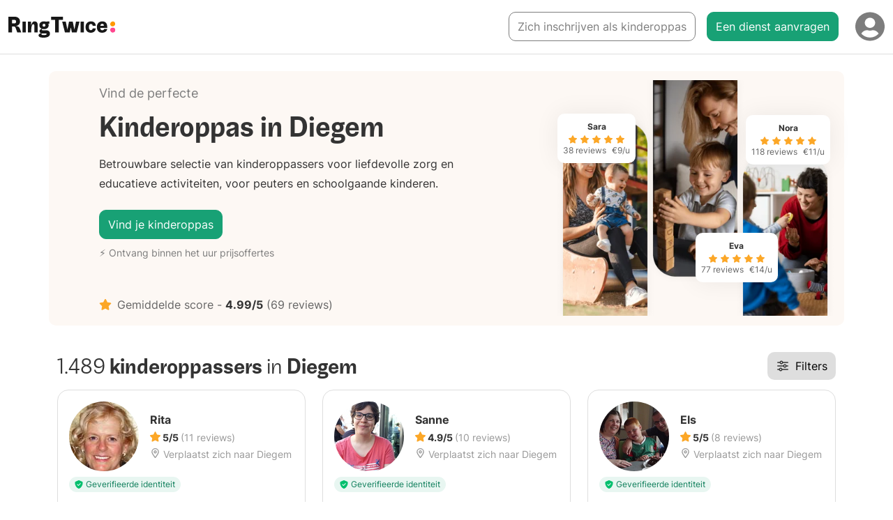

--- FILE ---
content_type: text/html; charset=utf-8
request_url: https://ringtwice.be/nl/kinderoppas/diegem
body_size: 32048
content:
<!DOCTYPE html>
<html lang="nl-BE">
<head>
  <meta charset="UTF-8">
<script type="text/javascript">window.NREUM||(NREUM={});NREUM.info={"beacon":"bam.nr-data.net","errorBeacon":"bam.nr-data.net","licenseKey":"NRJS-0fb7c68eb319f458945","applicationID":"1185357159","transactionName":"elYLRRcMWFUBEE5AA1QWBl0MBlpNF00SWwlO","queueTime":2,"applicationTime":212,"agent":""}</script>
<script type="text/javascript">(window.NREUM||(NREUM={})).init={ajax:{deny_list:["bam.nr-data.net"]},feature_flags:["soft_nav"]};(window.NREUM||(NREUM={})).loader_config={licenseKey:"NRJS-0fb7c68eb319f458945",applicationID:"1185357159",browserID:"1385874615"};;/*! For license information please see nr-loader-rum-1.308.0.min.js.LICENSE.txt */
(()=>{var e,t,r={163:(e,t,r)=>{"use strict";r.d(t,{j:()=>E});var n=r(384),i=r(1741);var a=r(2555);r(860).K7.genericEvents;const s="experimental.resources",o="register",c=e=>{if(!e||"string"!=typeof e)return!1;try{document.createDocumentFragment().querySelector(e)}catch{return!1}return!0};var d=r(2614),u=r(944),l=r(8122);const f="[data-nr-mask]",g=e=>(0,l.a)(e,(()=>{const e={feature_flags:[],experimental:{allow_registered_children:!1,resources:!1},mask_selector:"*",block_selector:"[data-nr-block]",mask_input_options:{color:!1,date:!1,"datetime-local":!1,email:!1,month:!1,number:!1,range:!1,search:!1,tel:!1,text:!1,time:!1,url:!1,week:!1,textarea:!1,select:!1,password:!0}};return{ajax:{deny_list:void 0,block_internal:!0,enabled:!0,autoStart:!0},api:{get allow_registered_children(){return e.feature_flags.includes(o)||e.experimental.allow_registered_children},set allow_registered_children(t){e.experimental.allow_registered_children=t},duplicate_registered_data:!1},browser_consent_mode:{enabled:!1},distributed_tracing:{enabled:void 0,exclude_newrelic_header:void 0,cors_use_newrelic_header:void 0,cors_use_tracecontext_headers:void 0,allowed_origins:void 0},get feature_flags(){return e.feature_flags},set feature_flags(t){e.feature_flags=t},generic_events:{enabled:!0,autoStart:!0},harvest:{interval:30},jserrors:{enabled:!0,autoStart:!0},logging:{enabled:!0,autoStart:!0},metrics:{enabled:!0,autoStart:!0},obfuscate:void 0,page_action:{enabled:!0},page_view_event:{enabled:!0,autoStart:!0},page_view_timing:{enabled:!0,autoStart:!0},performance:{capture_marks:!1,capture_measures:!1,capture_detail:!0,resources:{get enabled(){return e.feature_flags.includes(s)||e.experimental.resources},set enabled(t){e.experimental.resources=t},asset_types:[],first_party_domains:[],ignore_newrelic:!0}},privacy:{cookies_enabled:!0},proxy:{assets:void 0,beacon:void 0},session:{expiresMs:d.wk,inactiveMs:d.BB},session_replay:{autoStart:!0,enabled:!1,preload:!1,sampling_rate:10,error_sampling_rate:100,collect_fonts:!1,inline_images:!1,fix_stylesheets:!0,mask_all_inputs:!0,get mask_text_selector(){return e.mask_selector},set mask_text_selector(t){c(t)?e.mask_selector="".concat(t,",").concat(f):""===t||null===t?e.mask_selector=f:(0,u.R)(5,t)},get block_class(){return"nr-block"},get ignore_class(){return"nr-ignore"},get mask_text_class(){return"nr-mask"},get block_selector(){return e.block_selector},set block_selector(t){c(t)?e.block_selector+=",".concat(t):""!==t&&(0,u.R)(6,t)},get mask_input_options(){return e.mask_input_options},set mask_input_options(t){t&&"object"==typeof t?e.mask_input_options={...t,password:!0}:(0,u.R)(7,t)}},session_trace:{enabled:!0,autoStart:!0},soft_navigations:{enabled:!0,autoStart:!0},spa:{enabled:!0,autoStart:!0},ssl:void 0,user_actions:{enabled:!0,elementAttributes:["id","className","tagName","type"]}}})());var p=r(6154),m=r(9324);let h=0;const v={buildEnv:m.F3,distMethod:m.Xs,version:m.xv,originTime:p.WN},b={consented:!1},y={appMetadata:{},get consented(){return this.session?.state?.consent||b.consented},set consented(e){b.consented=e},customTransaction:void 0,denyList:void 0,disabled:!1,harvester:void 0,isolatedBacklog:!1,isRecording:!1,loaderType:void 0,maxBytes:3e4,obfuscator:void 0,onerror:void 0,ptid:void 0,releaseIds:{},session:void 0,timeKeeper:void 0,registeredEntities:[],jsAttributesMetadata:{bytes:0},get harvestCount(){return++h}},_=e=>{const t=(0,l.a)(e,y),r=Object.keys(v).reduce((e,t)=>(e[t]={value:v[t],writable:!1,configurable:!0,enumerable:!0},e),{});return Object.defineProperties(t,r)};var w=r(5701);const x=e=>{const t=e.startsWith("http");e+="/",r.p=t?e:"https://"+e};var R=r(7836),k=r(3241);const A={accountID:void 0,trustKey:void 0,agentID:void 0,licenseKey:void 0,applicationID:void 0,xpid:void 0},S=e=>(0,l.a)(e,A),T=new Set;function E(e,t={},r,s){let{init:o,info:c,loader_config:d,runtime:u={},exposed:l=!0}=t;if(!c){const e=(0,n.pV)();o=e.init,c=e.info,d=e.loader_config}e.init=g(o||{}),e.loader_config=S(d||{}),c.jsAttributes??={},p.bv&&(c.jsAttributes.isWorker=!0),e.info=(0,a.D)(c);const f=e.init,m=[c.beacon,c.errorBeacon];T.has(e.agentIdentifier)||(f.proxy.assets&&(x(f.proxy.assets),m.push(f.proxy.assets)),f.proxy.beacon&&m.push(f.proxy.beacon),e.beacons=[...m],function(e){const t=(0,n.pV)();Object.getOwnPropertyNames(i.W.prototype).forEach(r=>{const n=i.W.prototype[r];if("function"!=typeof n||"constructor"===n)return;let a=t[r];e[r]&&!1!==e.exposed&&"micro-agent"!==e.runtime?.loaderType&&(t[r]=(...t)=>{const n=e[r](...t);return a?a(...t):n})})}(e),(0,n.US)("activatedFeatures",w.B)),u.denyList=[...f.ajax.deny_list||[],...f.ajax.block_internal?m:[]],u.ptid=e.agentIdentifier,u.loaderType=r,e.runtime=_(u),T.has(e.agentIdentifier)||(e.ee=R.ee.get(e.agentIdentifier),e.exposed=l,(0,k.W)({agentIdentifier:e.agentIdentifier,drained:!!w.B?.[e.agentIdentifier],type:"lifecycle",name:"initialize",feature:void 0,data:e.config})),T.add(e.agentIdentifier)}},384:(e,t,r)=>{"use strict";r.d(t,{NT:()=>s,US:()=>u,Zm:()=>o,bQ:()=>d,dV:()=>c,pV:()=>l});var n=r(6154),i=r(1863),a=r(1910);const s={beacon:"bam.nr-data.net",errorBeacon:"bam.nr-data.net"};function o(){return n.gm.NREUM||(n.gm.NREUM={}),void 0===n.gm.newrelic&&(n.gm.newrelic=n.gm.NREUM),n.gm.NREUM}function c(){let e=o();return e.o||(e.o={ST:n.gm.setTimeout,SI:n.gm.setImmediate||n.gm.setInterval,CT:n.gm.clearTimeout,XHR:n.gm.XMLHttpRequest,REQ:n.gm.Request,EV:n.gm.Event,PR:n.gm.Promise,MO:n.gm.MutationObserver,FETCH:n.gm.fetch,WS:n.gm.WebSocket},(0,a.i)(...Object.values(e.o))),e}function d(e,t){let r=o();r.initializedAgents??={},t.initializedAt={ms:(0,i.t)(),date:new Date},r.initializedAgents[e]=t}function u(e,t){o()[e]=t}function l(){return function(){let e=o();const t=e.info||{};e.info={beacon:s.beacon,errorBeacon:s.errorBeacon,...t}}(),function(){let e=o();const t=e.init||{};e.init={...t}}(),c(),function(){let e=o();const t=e.loader_config||{};e.loader_config={...t}}(),o()}},782:(e,t,r)=>{"use strict";r.d(t,{T:()=>n});const n=r(860).K7.pageViewTiming},860:(e,t,r)=>{"use strict";r.d(t,{$J:()=>u,K7:()=>c,P3:()=>d,XX:()=>i,Yy:()=>o,df:()=>a,qY:()=>n,v4:()=>s});const n="events",i="jserrors",a="browser/blobs",s="rum",o="browser/logs",c={ajax:"ajax",genericEvents:"generic_events",jserrors:i,logging:"logging",metrics:"metrics",pageAction:"page_action",pageViewEvent:"page_view_event",pageViewTiming:"page_view_timing",sessionReplay:"session_replay",sessionTrace:"session_trace",softNav:"soft_navigations",spa:"spa"},d={[c.pageViewEvent]:1,[c.pageViewTiming]:2,[c.metrics]:3,[c.jserrors]:4,[c.spa]:5,[c.ajax]:6,[c.sessionTrace]:7,[c.softNav]:8,[c.sessionReplay]:9,[c.logging]:10,[c.genericEvents]:11},u={[c.pageViewEvent]:s,[c.pageViewTiming]:n,[c.ajax]:n,[c.spa]:n,[c.softNav]:n,[c.metrics]:i,[c.jserrors]:i,[c.sessionTrace]:a,[c.sessionReplay]:a,[c.logging]:o,[c.genericEvents]:"ins"}},944:(e,t,r)=>{"use strict";r.d(t,{R:()=>i});var n=r(3241);function i(e,t){"function"==typeof console.debug&&(console.debug("New Relic Warning: https://github.com/newrelic/newrelic-browser-agent/blob/main/docs/warning-codes.md#".concat(e),t),(0,n.W)({agentIdentifier:null,drained:null,type:"data",name:"warn",feature:"warn",data:{code:e,secondary:t}}))}},1687:(e,t,r)=>{"use strict";r.d(t,{Ak:()=>d,Ze:()=>f,x3:()=>u});var n=r(3241),i=r(7836),a=r(3606),s=r(860),o=r(2646);const c={};function d(e,t){const r={staged:!1,priority:s.P3[t]||0};l(e),c[e].get(t)||c[e].set(t,r)}function u(e,t){e&&c[e]&&(c[e].get(t)&&c[e].delete(t),p(e,t,!1),c[e].size&&g(e))}function l(e){if(!e)throw new Error("agentIdentifier required");c[e]||(c[e]=new Map)}function f(e="",t="feature",r=!1){if(l(e),!e||!c[e].get(t)||r)return p(e,t);c[e].get(t).staged=!0,g(e)}function g(e){const t=Array.from(c[e]);t.every(([e,t])=>t.staged)&&(t.sort((e,t)=>e[1].priority-t[1].priority),t.forEach(([t])=>{c[e].delete(t),p(e,t)}))}function p(e,t,r=!0){const s=e?i.ee.get(e):i.ee,c=a.i.handlers;if(!s.aborted&&s.backlog&&c){if((0,n.W)({agentIdentifier:e,type:"lifecycle",name:"drain",feature:t}),r){const e=s.backlog[t],r=c[t];if(r){for(let t=0;e&&t<e.length;++t)m(e[t],r);Object.entries(r).forEach(([e,t])=>{Object.values(t||{}).forEach(t=>{t[0]?.on&&t[0]?.context()instanceof o.y&&t[0].on(e,t[1])})})}}s.isolatedBacklog||delete c[t],s.backlog[t]=null,s.emit("drain-"+t,[])}}function m(e,t){var r=e[1];Object.values(t[r]||{}).forEach(t=>{var r=e[0];if(t[0]===r){var n=t[1],i=e[3],a=e[2];n.apply(i,a)}})}},1738:(e,t,r)=>{"use strict";r.d(t,{U:()=>g,Y:()=>f});var n=r(3241),i=r(9908),a=r(1863),s=r(944),o=r(5701),c=r(3969),d=r(8362),u=r(860),l=r(4261);function f(e,t,r,a){const f=a||r;!f||f[e]&&f[e]!==d.d.prototype[e]||(f[e]=function(){(0,i.p)(c.xV,["API/"+e+"/called"],void 0,u.K7.metrics,r.ee),(0,n.W)({agentIdentifier:r.agentIdentifier,drained:!!o.B?.[r.agentIdentifier],type:"data",name:"api",feature:l.Pl+e,data:{}});try{return t.apply(this,arguments)}catch(e){(0,s.R)(23,e)}})}function g(e,t,r,n,s){const o=e.info;null===r?delete o.jsAttributes[t]:o.jsAttributes[t]=r,(s||null===r)&&(0,i.p)(l.Pl+n,[(0,a.t)(),t,r],void 0,"session",e.ee)}},1741:(e,t,r)=>{"use strict";r.d(t,{W:()=>a});var n=r(944),i=r(4261);class a{#e(e,...t){if(this[e]!==a.prototype[e])return this[e](...t);(0,n.R)(35,e)}addPageAction(e,t){return this.#e(i.hG,e,t)}register(e){return this.#e(i.eY,e)}recordCustomEvent(e,t){return this.#e(i.fF,e,t)}setPageViewName(e,t){return this.#e(i.Fw,e,t)}setCustomAttribute(e,t,r){return this.#e(i.cD,e,t,r)}noticeError(e,t){return this.#e(i.o5,e,t)}setUserId(e,t=!1){return this.#e(i.Dl,e,t)}setApplicationVersion(e){return this.#e(i.nb,e)}setErrorHandler(e){return this.#e(i.bt,e)}addRelease(e,t){return this.#e(i.k6,e,t)}log(e,t){return this.#e(i.$9,e,t)}start(){return this.#e(i.d3)}finished(e){return this.#e(i.BL,e)}recordReplay(){return this.#e(i.CH)}pauseReplay(){return this.#e(i.Tb)}addToTrace(e){return this.#e(i.U2,e)}setCurrentRouteName(e){return this.#e(i.PA,e)}interaction(e){return this.#e(i.dT,e)}wrapLogger(e,t,r){return this.#e(i.Wb,e,t,r)}measure(e,t){return this.#e(i.V1,e,t)}consent(e){return this.#e(i.Pv,e)}}},1863:(e,t,r)=>{"use strict";function n(){return Math.floor(performance.now())}r.d(t,{t:()=>n})},1910:(e,t,r)=>{"use strict";r.d(t,{i:()=>a});var n=r(944);const i=new Map;function a(...e){return e.every(e=>{if(i.has(e))return i.get(e);const t="function"==typeof e?e.toString():"",r=t.includes("[native code]"),a=t.includes("nrWrapper");return r||a||(0,n.R)(64,e?.name||t),i.set(e,r),r})}},2555:(e,t,r)=>{"use strict";r.d(t,{D:()=>o,f:()=>s});var n=r(384),i=r(8122);const a={beacon:n.NT.beacon,errorBeacon:n.NT.errorBeacon,licenseKey:void 0,applicationID:void 0,sa:void 0,queueTime:void 0,applicationTime:void 0,ttGuid:void 0,user:void 0,account:void 0,product:void 0,extra:void 0,jsAttributes:{},userAttributes:void 0,atts:void 0,transactionName:void 0,tNamePlain:void 0};function s(e){try{return!!e.licenseKey&&!!e.errorBeacon&&!!e.applicationID}catch(e){return!1}}const o=e=>(0,i.a)(e,a)},2614:(e,t,r)=>{"use strict";r.d(t,{BB:()=>s,H3:()=>n,g:()=>d,iL:()=>c,tS:()=>o,uh:()=>i,wk:()=>a});const n="NRBA",i="SESSION",a=144e5,s=18e5,o={STARTED:"session-started",PAUSE:"session-pause",RESET:"session-reset",RESUME:"session-resume",UPDATE:"session-update"},c={SAME_TAB:"same-tab",CROSS_TAB:"cross-tab"},d={OFF:0,FULL:1,ERROR:2}},2646:(e,t,r)=>{"use strict";r.d(t,{y:()=>n});class n{constructor(e){this.contextId=e}}},2843:(e,t,r)=>{"use strict";r.d(t,{G:()=>a,u:()=>i});var n=r(3878);function i(e,t=!1,r,i){(0,n.DD)("visibilitychange",function(){if(t)return void("hidden"===document.visibilityState&&e());e(document.visibilityState)},r,i)}function a(e,t,r){(0,n.sp)("pagehide",e,t,r)}},3241:(e,t,r)=>{"use strict";r.d(t,{W:()=>a});var n=r(6154);const i="newrelic";function a(e={}){try{n.gm.dispatchEvent(new CustomEvent(i,{detail:e}))}catch(e){}}},3606:(e,t,r)=>{"use strict";r.d(t,{i:()=>a});var n=r(9908);a.on=s;var i=a.handlers={};function a(e,t,r,a){s(a||n.d,i,e,t,r)}function s(e,t,r,i,a){a||(a="feature"),e||(e=n.d);var s=t[a]=t[a]||{};(s[r]=s[r]||[]).push([e,i])}},3878:(e,t,r)=>{"use strict";function n(e,t){return{capture:e,passive:!1,signal:t}}function i(e,t,r=!1,i){window.addEventListener(e,t,n(r,i))}function a(e,t,r=!1,i){document.addEventListener(e,t,n(r,i))}r.d(t,{DD:()=>a,jT:()=>n,sp:()=>i})},3969:(e,t,r)=>{"use strict";r.d(t,{TZ:()=>n,XG:()=>o,rs:()=>i,xV:()=>s,z_:()=>a});const n=r(860).K7.metrics,i="sm",a="cm",s="storeSupportabilityMetrics",o="storeEventMetrics"},4234:(e,t,r)=>{"use strict";r.d(t,{W:()=>a});var n=r(7836),i=r(1687);class a{constructor(e,t){this.agentIdentifier=e,this.ee=n.ee.get(e),this.featureName=t,this.blocked=!1}deregisterDrain(){(0,i.x3)(this.agentIdentifier,this.featureName)}}},4261:(e,t,r)=>{"use strict";r.d(t,{$9:()=>d,BL:()=>o,CH:()=>g,Dl:()=>_,Fw:()=>y,PA:()=>h,Pl:()=>n,Pv:()=>k,Tb:()=>l,U2:()=>a,V1:()=>R,Wb:()=>x,bt:()=>b,cD:()=>v,d3:()=>w,dT:()=>c,eY:()=>p,fF:()=>f,hG:()=>i,k6:()=>s,nb:()=>m,o5:()=>u});const n="api-",i="addPageAction",a="addToTrace",s="addRelease",o="finished",c="interaction",d="log",u="noticeError",l="pauseReplay",f="recordCustomEvent",g="recordReplay",p="register",m="setApplicationVersion",h="setCurrentRouteName",v="setCustomAttribute",b="setErrorHandler",y="setPageViewName",_="setUserId",w="start",x="wrapLogger",R="measure",k="consent"},5289:(e,t,r)=>{"use strict";r.d(t,{GG:()=>s,Qr:()=>c,sB:()=>o});var n=r(3878),i=r(6389);function a(){return"undefined"==typeof document||"complete"===document.readyState}function s(e,t){if(a())return e();const r=(0,i.J)(e),s=setInterval(()=>{a()&&(clearInterval(s),r())},500);(0,n.sp)("load",r,t)}function o(e){if(a())return e();(0,n.DD)("DOMContentLoaded",e)}function c(e){if(a())return e();(0,n.sp)("popstate",e)}},5607:(e,t,r)=>{"use strict";r.d(t,{W:()=>n});const n=(0,r(9566).bz)()},5701:(e,t,r)=>{"use strict";r.d(t,{B:()=>a,t:()=>s});var n=r(3241);const i=new Set,a={};function s(e,t){const r=t.agentIdentifier;a[r]??={},e&&"object"==typeof e&&(i.has(r)||(t.ee.emit("rumresp",[e]),a[r]=e,i.add(r),(0,n.W)({agentIdentifier:r,loaded:!0,drained:!0,type:"lifecycle",name:"load",feature:void 0,data:e})))}},6154:(e,t,r)=>{"use strict";r.d(t,{OF:()=>c,RI:()=>i,WN:()=>u,bv:()=>a,eN:()=>l,gm:()=>s,mw:()=>o,sb:()=>d});var n=r(1863);const i="undefined"!=typeof window&&!!window.document,a="undefined"!=typeof WorkerGlobalScope&&("undefined"!=typeof self&&self instanceof WorkerGlobalScope&&self.navigator instanceof WorkerNavigator||"undefined"!=typeof globalThis&&globalThis instanceof WorkerGlobalScope&&globalThis.navigator instanceof WorkerNavigator),s=i?window:"undefined"!=typeof WorkerGlobalScope&&("undefined"!=typeof self&&self instanceof WorkerGlobalScope&&self||"undefined"!=typeof globalThis&&globalThis instanceof WorkerGlobalScope&&globalThis),o=Boolean("hidden"===s?.document?.visibilityState),c=/iPad|iPhone|iPod/.test(s.navigator?.userAgent),d=c&&"undefined"==typeof SharedWorker,u=((()=>{const e=s.navigator?.userAgent?.match(/Firefox[/\s](\d+\.\d+)/);Array.isArray(e)&&e.length>=2&&e[1]})(),Date.now()-(0,n.t)()),l=()=>"undefined"!=typeof PerformanceNavigationTiming&&s?.performance?.getEntriesByType("navigation")?.[0]?.responseStart},6389:(e,t,r)=>{"use strict";function n(e,t=500,r={}){const n=r?.leading||!1;let i;return(...r)=>{n&&void 0===i&&(e.apply(this,r),i=setTimeout(()=>{i=clearTimeout(i)},t)),n||(clearTimeout(i),i=setTimeout(()=>{e.apply(this,r)},t))}}function i(e){let t=!1;return(...r)=>{t||(t=!0,e.apply(this,r))}}r.d(t,{J:()=>i,s:()=>n})},6630:(e,t,r)=>{"use strict";r.d(t,{T:()=>n});const n=r(860).K7.pageViewEvent},7699:(e,t,r)=>{"use strict";r.d(t,{It:()=>a,KC:()=>o,No:()=>i,qh:()=>s});var n=r(860);const i=16e3,a=1e6,s="SESSION_ERROR",o={[n.K7.logging]:!0,[n.K7.genericEvents]:!1,[n.K7.jserrors]:!1,[n.K7.ajax]:!1}},7836:(e,t,r)=>{"use strict";r.d(t,{P:()=>o,ee:()=>c});var n=r(384),i=r(8990),a=r(2646),s=r(5607);const o="nr@context:".concat(s.W),c=function e(t,r){var n={},s={},u={},l=!1;try{l=16===r.length&&d.initializedAgents?.[r]?.runtime.isolatedBacklog}catch(e){}var f={on:p,addEventListener:p,removeEventListener:function(e,t){var r=n[e];if(!r)return;for(var i=0;i<r.length;i++)r[i]===t&&r.splice(i,1)},emit:function(e,r,n,i,a){!1!==a&&(a=!0);if(c.aborted&&!i)return;t&&a&&t.emit(e,r,n);var o=g(n);m(e).forEach(e=>{e.apply(o,r)});var d=v()[s[e]];d&&d.push([f,e,r,o]);return o},get:h,listeners:m,context:g,buffer:function(e,t){const r=v();if(t=t||"feature",f.aborted)return;Object.entries(e||{}).forEach(([e,n])=>{s[n]=t,t in r||(r[t]=[])})},abort:function(){f._aborted=!0,Object.keys(f.backlog).forEach(e=>{delete f.backlog[e]})},isBuffering:function(e){return!!v()[s[e]]},debugId:r,backlog:l?{}:t&&"object"==typeof t.backlog?t.backlog:{},isolatedBacklog:l};return Object.defineProperty(f,"aborted",{get:()=>{let e=f._aborted||!1;return e||(t&&(e=t.aborted),e)}}),f;function g(e){return e&&e instanceof a.y?e:e?(0,i.I)(e,o,()=>new a.y(o)):new a.y(o)}function p(e,t){n[e]=m(e).concat(t)}function m(e){return n[e]||[]}function h(t){return u[t]=u[t]||e(f,t)}function v(){return f.backlog}}(void 0,"globalEE"),d=(0,n.Zm)();d.ee||(d.ee=c)},8122:(e,t,r)=>{"use strict";r.d(t,{a:()=>i});var n=r(944);function i(e,t){try{if(!e||"object"!=typeof e)return(0,n.R)(3);if(!t||"object"!=typeof t)return(0,n.R)(4);const r=Object.create(Object.getPrototypeOf(t),Object.getOwnPropertyDescriptors(t)),a=0===Object.keys(r).length?e:r;for(let s in a)if(void 0!==e[s])try{if(null===e[s]){r[s]=null;continue}Array.isArray(e[s])&&Array.isArray(t[s])?r[s]=Array.from(new Set([...e[s],...t[s]])):"object"==typeof e[s]&&"object"==typeof t[s]?r[s]=i(e[s],t[s]):r[s]=e[s]}catch(e){r[s]||(0,n.R)(1,e)}return r}catch(e){(0,n.R)(2,e)}}},8362:(e,t,r)=>{"use strict";r.d(t,{d:()=>a});var n=r(9566),i=r(1741);class a extends i.W{agentIdentifier=(0,n.LA)(16)}},8374:(e,t,r)=>{r.nc=(()=>{try{return document?.currentScript?.nonce}catch(e){}return""})()},8990:(e,t,r)=>{"use strict";r.d(t,{I:()=>i});var n=Object.prototype.hasOwnProperty;function i(e,t,r){if(n.call(e,t))return e[t];var i=r();if(Object.defineProperty&&Object.keys)try{return Object.defineProperty(e,t,{value:i,writable:!0,enumerable:!1}),i}catch(e){}return e[t]=i,i}},9324:(e,t,r)=>{"use strict";r.d(t,{F3:()=>i,Xs:()=>a,xv:()=>n});const n="1.308.0",i="PROD",a="CDN"},9566:(e,t,r)=>{"use strict";r.d(t,{LA:()=>o,bz:()=>s});var n=r(6154);const i="xxxxxxxx-xxxx-4xxx-yxxx-xxxxxxxxxxxx";function a(e,t){return e?15&e[t]:16*Math.random()|0}function s(){const e=n.gm?.crypto||n.gm?.msCrypto;let t,r=0;return e&&e.getRandomValues&&(t=e.getRandomValues(new Uint8Array(30))),i.split("").map(e=>"x"===e?a(t,r++).toString(16):"y"===e?(3&a()|8).toString(16):e).join("")}function o(e){const t=n.gm?.crypto||n.gm?.msCrypto;let r,i=0;t&&t.getRandomValues&&(r=t.getRandomValues(new Uint8Array(e)));const s=[];for(var o=0;o<e;o++)s.push(a(r,i++).toString(16));return s.join("")}},9908:(e,t,r)=>{"use strict";r.d(t,{d:()=>n,p:()=>i});var n=r(7836).ee.get("handle");function i(e,t,r,i,a){a?(a.buffer([e],i),a.emit(e,t,r)):(n.buffer([e],i),n.emit(e,t,r))}}},n={};function i(e){var t=n[e];if(void 0!==t)return t.exports;var a=n[e]={exports:{}};return r[e](a,a.exports,i),a.exports}i.m=r,i.d=(e,t)=>{for(var r in t)i.o(t,r)&&!i.o(e,r)&&Object.defineProperty(e,r,{enumerable:!0,get:t[r]})},i.f={},i.e=e=>Promise.all(Object.keys(i.f).reduce((t,r)=>(i.f[r](e,t),t),[])),i.u=e=>"nr-rum-1.308.0.min.js",i.o=(e,t)=>Object.prototype.hasOwnProperty.call(e,t),e={},t="NRBA-1.308.0.PROD:",i.l=(r,n,a,s)=>{if(e[r])e[r].push(n);else{var o,c;if(void 0!==a)for(var d=document.getElementsByTagName("script"),u=0;u<d.length;u++){var l=d[u];if(l.getAttribute("src")==r||l.getAttribute("data-webpack")==t+a){o=l;break}}if(!o){c=!0;var f={296:"sha512-+MIMDsOcckGXa1EdWHqFNv7P+JUkd5kQwCBr3KE6uCvnsBNUrdSt4a/3/L4j4TxtnaMNjHpza2/erNQbpacJQA=="};(o=document.createElement("script")).charset="utf-8",i.nc&&o.setAttribute("nonce",i.nc),o.setAttribute("data-webpack",t+a),o.src=r,0!==o.src.indexOf(window.location.origin+"/")&&(o.crossOrigin="anonymous"),f[s]&&(o.integrity=f[s])}e[r]=[n];var g=(t,n)=>{o.onerror=o.onload=null,clearTimeout(p);var i=e[r];if(delete e[r],o.parentNode&&o.parentNode.removeChild(o),i&&i.forEach(e=>e(n)),t)return t(n)},p=setTimeout(g.bind(null,void 0,{type:"timeout",target:o}),12e4);o.onerror=g.bind(null,o.onerror),o.onload=g.bind(null,o.onload),c&&document.head.appendChild(o)}},i.r=e=>{"undefined"!=typeof Symbol&&Symbol.toStringTag&&Object.defineProperty(e,Symbol.toStringTag,{value:"Module"}),Object.defineProperty(e,"__esModule",{value:!0})},i.p="https://js-agent.newrelic.com/",(()=>{var e={374:0,840:0};i.f.j=(t,r)=>{var n=i.o(e,t)?e[t]:void 0;if(0!==n)if(n)r.push(n[2]);else{var a=new Promise((r,i)=>n=e[t]=[r,i]);r.push(n[2]=a);var s=i.p+i.u(t),o=new Error;i.l(s,r=>{if(i.o(e,t)&&(0!==(n=e[t])&&(e[t]=void 0),n)){var a=r&&("load"===r.type?"missing":r.type),s=r&&r.target&&r.target.src;o.message="Loading chunk "+t+" failed: ("+a+": "+s+")",o.name="ChunkLoadError",o.type=a,o.request=s,n[1](o)}},"chunk-"+t,t)}};var t=(t,r)=>{var n,a,[s,o,c]=r,d=0;if(s.some(t=>0!==e[t])){for(n in o)i.o(o,n)&&(i.m[n]=o[n]);if(c)c(i)}for(t&&t(r);d<s.length;d++)a=s[d],i.o(e,a)&&e[a]&&e[a][0](),e[a]=0},r=self["webpackChunk:NRBA-1.308.0.PROD"]=self["webpackChunk:NRBA-1.308.0.PROD"]||[];r.forEach(t.bind(null,0)),r.push=t.bind(null,r.push.bind(r))})(),(()=>{"use strict";i(8374);var e=i(8362),t=i(860);const r=Object.values(t.K7);var n=i(163);var a=i(9908),s=i(1863),o=i(4261),c=i(1738);var d=i(1687),u=i(4234),l=i(5289),f=i(6154),g=i(944),p=i(384);const m=e=>f.RI&&!0===e?.privacy.cookies_enabled;function h(e){return!!(0,p.dV)().o.MO&&m(e)&&!0===e?.session_trace.enabled}var v=i(6389),b=i(7699);class y extends u.W{constructor(e,t){super(e.agentIdentifier,t),this.agentRef=e,this.abortHandler=void 0,this.featAggregate=void 0,this.loadedSuccessfully=void 0,this.onAggregateImported=new Promise(e=>{this.loadedSuccessfully=e}),this.deferred=Promise.resolve(),!1===e.init[this.featureName].autoStart?this.deferred=new Promise((t,r)=>{this.ee.on("manual-start-all",(0,v.J)(()=>{(0,d.Ak)(e.agentIdentifier,this.featureName),t()}))}):(0,d.Ak)(e.agentIdentifier,t)}importAggregator(e,t,r={}){if(this.featAggregate)return;const n=async()=>{let n;await this.deferred;try{if(m(e.init)){const{setupAgentSession:t}=await i.e(296).then(i.bind(i,3305));n=t(e)}}catch(e){(0,g.R)(20,e),this.ee.emit("internal-error",[e]),(0,a.p)(b.qh,[e],void 0,this.featureName,this.ee)}try{if(!this.#t(this.featureName,n,e.init))return(0,d.Ze)(this.agentIdentifier,this.featureName),void this.loadedSuccessfully(!1);const{Aggregate:i}=await t();this.featAggregate=new i(e,r),e.runtime.harvester.initializedAggregates.push(this.featAggregate),this.loadedSuccessfully(!0)}catch(e){(0,g.R)(34,e),this.abortHandler?.(),(0,d.Ze)(this.agentIdentifier,this.featureName,!0),this.loadedSuccessfully(!1),this.ee&&this.ee.abort()}};f.RI?(0,l.GG)(()=>n(),!0):n()}#t(e,r,n){if(this.blocked)return!1;switch(e){case t.K7.sessionReplay:return h(n)&&!!r;case t.K7.sessionTrace:return!!r;default:return!0}}}var _=i(6630),w=i(2614),x=i(3241);class R extends y{static featureName=_.T;constructor(e){var t;super(e,_.T),this.setupInspectionEvents(e.agentIdentifier),t=e,(0,c.Y)(o.Fw,function(e,r){"string"==typeof e&&("/"!==e.charAt(0)&&(e="/"+e),t.runtime.customTransaction=(r||"http://custom.transaction")+e,(0,a.p)(o.Pl+o.Fw,[(0,s.t)()],void 0,void 0,t.ee))},t),this.importAggregator(e,()=>i.e(296).then(i.bind(i,3943)))}setupInspectionEvents(e){const t=(t,r)=>{t&&(0,x.W)({agentIdentifier:e,timeStamp:t.timeStamp,loaded:"complete"===t.target.readyState,type:"window",name:r,data:t.target.location+""})};(0,l.sB)(e=>{t(e,"DOMContentLoaded")}),(0,l.GG)(e=>{t(e,"load")}),(0,l.Qr)(e=>{t(e,"navigate")}),this.ee.on(w.tS.UPDATE,(t,r)=>{(0,x.W)({agentIdentifier:e,type:"lifecycle",name:"session",data:r})})}}class k extends e.d{constructor(e){var t;(super(),f.gm)?(this.features={},(0,p.bQ)(this.agentIdentifier,this),this.desiredFeatures=new Set(e.features||[]),this.desiredFeatures.add(R),(0,n.j)(this,e,e.loaderType||"agent"),t=this,(0,c.Y)(o.cD,function(e,r,n=!1){if("string"==typeof e){if(["string","number","boolean"].includes(typeof r)||null===r)return(0,c.U)(t,e,r,o.cD,n);(0,g.R)(40,typeof r)}else(0,g.R)(39,typeof e)},t),function(e){(0,c.Y)(o.Dl,function(t,r=!1){if("string"!=typeof t&&null!==t)return void(0,g.R)(41,typeof t);const n=e.info.jsAttributes["enduser.id"];r&&null!=n&&n!==t?(0,a.p)(o.Pl+"setUserIdAndResetSession",[t],void 0,"session",e.ee):(0,c.U)(e,"enduser.id",t,o.Dl,!0)},e)}(this),function(e){(0,c.Y)(o.nb,function(t){if("string"==typeof t||null===t)return(0,c.U)(e,"application.version",t,o.nb,!1);(0,g.R)(42,typeof t)},e)}(this),function(e){(0,c.Y)(o.d3,function(){e.ee.emit("manual-start-all")},e)}(this),function(e){(0,c.Y)(o.Pv,function(t=!0){if("boolean"==typeof t){if((0,a.p)(o.Pl+o.Pv,[t],void 0,"session",e.ee),e.runtime.consented=t,t){const t=e.features.page_view_event;t.onAggregateImported.then(e=>{const r=t.featAggregate;e&&!r.sentRum&&r.sendRum()})}}else(0,g.R)(65,typeof t)},e)}(this),this.run()):(0,g.R)(21)}get config(){return{info:this.info,init:this.init,loader_config:this.loader_config,runtime:this.runtime}}get api(){return this}run(){try{const e=function(e){const t={};return r.forEach(r=>{t[r]=!!e[r]?.enabled}),t}(this.init),n=[...this.desiredFeatures];n.sort((e,r)=>t.P3[e.featureName]-t.P3[r.featureName]),n.forEach(r=>{if(!e[r.featureName]&&r.featureName!==t.K7.pageViewEvent)return;if(r.featureName===t.K7.spa)return void(0,g.R)(67);const n=function(e){switch(e){case t.K7.ajax:return[t.K7.jserrors];case t.K7.sessionTrace:return[t.K7.ajax,t.K7.pageViewEvent];case t.K7.sessionReplay:return[t.K7.sessionTrace];case t.K7.pageViewTiming:return[t.K7.pageViewEvent];default:return[]}}(r.featureName).filter(e=>!(e in this.features));n.length>0&&(0,g.R)(36,{targetFeature:r.featureName,missingDependencies:n}),this.features[r.featureName]=new r(this)})}catch(e){(0,g.R)(22,e);for(const e in this.features)this.features[e].abortHandler?.();const t=(0,p.Zm)();delete t.initializedAgents[this.agentIdentifier]?.features,delete this.sharedAggregator;return t.ee.get(this.agentIdentifier).abort(),!1}}}var A=i(2843),S=i(782);class T extends y{static featureName=S.T;constructor(e){super(e,S.T),f.RI&&((0,A.u)(()=>(0,a.p)("docHidden",[(0,s.t)()],void 0,S.T,this.ee),!0),(0,A.G)(()=>(0,a.p)("winPagehide",[(0,s.t)()],void 0,S.T,this.ee)),this.importAggregator(e,()=>i.e(296).then(i.bind(i,2117))))}}var E=i(3969);class I extends y{static featureName=E.TZ;constructor(e){super(e,E.TZ),f.RI&&document.addEventListener("securitypolicyviolation",e=>{(0,a.p)(E.xV,["Generic/CSPViolation/Detected"],void 0,this.featureName,this.ee)}),this.importAggregator(e,()=>i.e(296).then(i.bind(i,9623)))}}new k({features:[R,T,I],loaderType:"lite"})})()})();</script>
  <meta name="viewport" content="width=device-width, initial-scale=1">

  <title>Kinderoppas Diegem: Top 10 oppassers</title>

  <meta name="description" content="Kinderoppasdienst aan huis gezocht in Diegem? Al onze oppassers zijn geverifieerd, betrouwbaar en beschikbaar." />


  

  <meta property="og:locale" content="nl_be" />
  <meta property="og:site_name" content="Ring Twice" />
  <meta property="og:title" content="Kinderoppas Diegem: Top 10 oppassers" />
  <meta property="og:description" content="Kinderoppasdienst aan huis gezocht in Diegem? Al onze oppassers zijn geverifieerd, betrouwbaar en beschikbaar." />
  <meta property="og:url" content="https://ringtwice.be/nl/kinderoppas/diegem" />
  <meta property="og:image" content="https://imagedelivery.net/ZBo47-YbW4ydKQIMRxbMWw/sem-client-child-care-og-image/public"></meta>

  <meta property="og:image:width" content="1200" />
  <meta property="og:image:height" content="900" />
  <meta property="og:image:type" content="image/jpeg" />

  <meta name="twitter:card" content="summary_large_image" />
  <meta name="twitter:site" content="@RingTwiceBe" />

  <link rel="canonical" href="https://ringtwice.be/nl/kinderoppas/diegem" />

  <link href="https://ringtwice.be/assets/ico/apple-touch-icon-180x180-14a67d504c1d8805ca4e6fd4846b0cb03685bbbcdbe9e1960f09602e8719e2da.png" rel="apple-touch-icon" sizes="180x180">
<link href="https://ringtwice.be/assets/ico/favicon-16x16-b805539268b7466b9c78004a5572f7aac5f3e7210cf5061fe8c061aa2b8ef6b6.png" rel="icon" sizes="16x16" type="image/png">
<link href="https://ringtwice.be/assets/ico/favicon-32x32-1b6f05c798f1c6907b7df5a8833cc05b4c4323e2a36b41eaf6895c703e5b2882.png" rel="icon" sizes="32x32" type="image/png">


  <link rel="preconnect" href="https://cdn-cookieyes.com">
  <link rel="preconnect" href="https://imagedelivery.net" crossorigin>
  <link rel="preconnect" href="https://d3ky769kx2oo8y.cloudfront.net" crossorigin>


  <link rel="stylesheet" href="https://cdnjs.cloudflare.com/ajax/libs/Swiper/11.0.5/swiper-bundle.min.css" media="print" onload="this.media='all'" integrity="sha512-rd0qOHVMOcez6pLWPVFIv7EfSdGKLt+eafXh4RO/12Fgr41hDQxfGvoi1Vy55QIVcQEujUE1LQrATCLl2Fs+ag==" crossorigin="anonymous" referrerpolicy="no-referrer" />
  
  <script>
  window.dataLayer = window.dataLayer || [];
  function gtag() {
    dataLayer.push(arguments);
  }
  gtag("consent", "default", {
    ad_storage: "denied",
    ad_user_data: "denied",
    ad_personalization: "denied",
    analytics_storage: "denied",
    functionality_storage: "denied",
    personalization_storage: "denied",
    security_storage: "granted",
    wait_for_update: 2000,
  });
  gtag("set", "ads_data_redaction", true);
  gtag("set", "url_passthrough", true);
</script>
  <script>
  window.dataLayer = window.dataLayer || [];
</script>

  <script>
//<![CDATA[
dataLayer.push({"event":"Page Viewed","user_id":null,"user_is_client":false,"user_is_service_provider":false,"user_subscription_id":null,"user_subscription_plan":null,"user_subscription_period":null,"login_status":"Guest","page_language":"nl-BE","platform":"Web","user_has_subscription":false})
//]]>
</script>

  <!-- Google Tag Manager -->
  <script>
      (function(w,d,s,l,i){w[l]=w[l]||[];w[l].push({'gtm.start':new Date().getTime(),event:'gtm.js'});var f=d.getElementsByTagName(s)[0],j= d.createElement(s), dl=l!='dataLayer' ? '&l='+l : ''; j.async=true; j.src='https://www.googletagmanager.com/gtm.js?id='+i+dl;f.parentNode.insertBefore(j,f);})(window,document,'script','dataLayer','GTM-5CQV4MD');
  </script>
  <!-- End Google Tag Manager -->

  <script id="cookieyes" type="text/javascript" src="https://cdn-cookieyes.com/client_data/612cd0803aaab4f7617e1b26/script.js" async></script>

  <link rel="stylesheet" href="https://ringtwice.be/assets/sem/application-f492b5f166ddb2ef5ff86b8ced4bb560c2394707026d4a4efb743f71f24d5701.css" media="all" data-turbolinks-track="reload" />
</head>
<body class="template-sem-client">

  <nav class="navbar navbar-expand-lg bg-white border-bottom py-2 py-md-3">
  <div class="container-fluid">
      <a class="navbar-brand" href="/nl" title="Ring Twice">
        <img width="154" height="30" alt="Ring Twice logo" src="https://ringtwice.be/packs/assets/images/logos/header-logo-dark2ca240b09f34cb29fe43.svg" />
        <figcaption class="visually-hidden">Ring Twice</figcaption>
      </a>

    <button class="navbar-toggler border-0" type="button" data-bs-toggle="collapse" data-bs-target="#navbarMain" aria-controls="navbarMain" aria-expanded="false" aria-label="Menu openen" data-tracking-id="buger_menu">
      <span class="navbar-toggler-icon"></span>
    </button>
    <div class="navbar-nav collapse navbar-collapse justify-content-end mt-4 mt-md-0" id="navbarMain">
        <a href="/nl/dienstverlener-worden" class="btn btn-outline-secondary mx-2 my-2 my-lg-0" title="Zich inschrijven als kinderoppas" data-tracking-id="cta_SP_inscription_header">Zich inschrijven als kinderoppas</a>

  <a title="Een dienst aanvragen" class="btn btn-primary mx-2 my-2 my-lg-0" rel="nofollow" data-tracking="create_task_header" href="/experiment/task_creation?from=sem&amp;p_category=3&amp;step=2&amp;locale=nl">Een dienst aanvragen</a>


      <a href="/users/sign_in?locale=nl" class="ms-0 ms-md-3 my-2 my-lg-0" rel="nofollow" title="Zich aanmelden / Zich inschrijven" data-user-display-unless=""  data-tracking-id="personal_space" data-testid="signup-page-link">
        <div class="d-block d-lg-none">Zich aanmelden / Zich inschrijven</div>
        <div class="d-none d-lg-block text-secondary">
          <svg fill="currentColor" height="42" viewBox="0 0 42 42" width="42" xmlns="http://www.w3.org/2000/svg"><path d="M21 0.525024C9.39919 0.525024 0 9.68924 0 21C0 32.3108 9.39919 41.475 21 41.475C32.6008 41.475 42 32.3108 42 21C42 9.68924 32.6008 0.525024 21 0.525024ZM21 8.45083C25.1153 8.45083 28.4516 11.7037 28.4516 15.7162C28.4516 19.7286 25.1153 22.9815 21 22.9815C16.8847 22.9815 13.5484 19.7286 13.5484 15.7162C13.5484 11.7037 16.8847 8.45083 21 8.45083ZM21 36.8516C16.0294 36.8516 11.5754 34.6555 8.59476 31.221C10.1867 28.2984 13.3028 26.2839 16.9355 26.2839C17.1387 26.2839 17.3419 26.3169 17.5367 26.3747C18.6375 26.7215 19.7891 26.9444 21 26.9444C22.2109 26.9444 23.371 26.7215 24.4633 26.3747C24.6581 26.3169 24.8613 26.2839 25.0645 26.2839C28.6972 26.2839 31.8133 28.2984 33.4052 31.221C30.4246 34.6555 25.9706 36.8516 21 36.8516Z"></path></svg>
        </div>
      </a>

      <a href="/users/sign_in?locale=nl" class="p-2 bg-gray-100 rounded text-decoration-none text-center mt-4 mt-lg-0 d-none" data-user-display="">
        <img width="40" height="40" class="rounded-circle" data-user-avatar-url="avatar-url" alt="Ring Twice" />
        <span class="fw-bold ms-2" data-user-surname="surname"></span>
        <svg class="ms-2 text-gray-800" aria-hidden="true" focusable="false" role="img" xmlns="http://www.w3.org/2000/svg" viewBox="0 0 448 512" style="width: 14px;"><path fill="currentColor" d="M0 88C0 74.7 10.7 64 24 64H424c13.3 0 24 10.7 24 24s-10.7 24-24 24H24C10.7 112 0 101.3 0 88zM0 248c0-13.3 10.7-24 24-24H424c13.3 0 24 10.7 24 24s-10.7 24-24 24H24c-13.3 0-24-10.7-24-24zM448 408c0 13.3-10.7 24-24 24H24c-13.3 0-24-10.7-24-24s10.7-24 24-24H424c13.3 0 24 10.7 24 24z"></path></svg>
      </a>
    </div>
  </div>
</nav>


  



<div class="container-xl">
  
<header class="row align-items-center justify-content-center my-4 mt-0 mt-md-4 bg-sand-100 rounded">
    <div class="d-none d-md-block col-xs-12 col-sm-12 col-md-12 col-lg-6 col-xl-5 col-xxl-5 order-1 order-lg-2 position-relative">
      <div class="position-relative ms-0 ms-lg-5">
        <div class="position-absolute p-2 start-0 ms-1 mt-5 bg-white shadow-lg rounded text-center">
          <div class="text-xs fw-bold d-flex align-items-center justify-content-center">
  Sara
</div>
<div class="mt-n1 text-xs">
    <img alt="⭐" width="12" height="12" decoding="async" style="margin:0 1px;" src="https://ringtwice.be/assets/fa/rating-full-431aeafb63c22dca1474ee14039b46510abb47269d7344963e006fe5183d7508.svg" />
    <img alt="⭐" width="12" height="12" decoding="async" style="margin:0 1px;" src="https://ringtwice.be/assets/fa/rating-full-431aeafb63c22dca1474ee14039b46510abb47269d7344963e006fe5183d7508.svg" />
    <img alt="⭐" width="12" height="12" decoding="async" style="margin:0 1px;" src="https://ringtwice.be/assets/fa/rating-full-431aeafb63c22dca1474ee14039b46510abb47269d7344963e006fe5183d7508.svg" />
    <img alt="⭐" width="12" height="12" decoding="async" style="margin:0 1px;" src="https://ringtwice.be/assets/fa/rating-full-431aeafb63c22dca1474ee14039b46510abb47269d7344963e006fe5183d7508.svg" />
    <img alt="⭐" width="12" height="12" decoding="async" style="margin:0 1px;" src="https://ringtwice.be/assets/fa/rating-full-431aeafb63c22dca1474ee14039b46510abb47269d7344963e006fe5183d7508.svg" />
</div>
<div class="d-flex justify-content-between mt-n1 text-xs">
  <div>38 reviews</div>
  <div class="ms-2">€9/u</div>
</div>

        </div>

        <div class="position-absolute p-2 start-50 bottom-0 mb-5 bg-white shadow-lg rounded text-center">
          <div class="text-xs fw-bold d-flex align-items-center justify-content-center">
  Eva
</div>
<div class="mt-n1 text-xs">
    <img alt="⭐" width="12" height="12" decoding="async" style="margin:0 1px;" src="https://ringtwice.be/assets/fa/rating-full-431aeafb63c22dca1474ee14039b46510abb47269d7344963e006fe5183d7508.svg" />
    <img alt="⭐" width="12" height="12" decoding="async" style="margin:0 1px;" src="https://ringtwice.be/assets/fa/rating-full-431aeafb63c22dca1474ee14039b46510abb47269d7344963e006fe5183d7508.svg" />
    <img alt="⭐" width="12" height="12" decoding="async" style="margin:0 1px;" src="https://ringtwice.be/assets/fa/rating-full-431aeafb63c22dca1474ee14039b46510abb47269d7344963e006fe5183d7508.svg" />
    <img alt="⭐" width="12" height="12" decoding="async" style="margin:0 1px;" src="https://ringtwice.be/assets/fa/rating-full-431aeafb63c22dca1474ee14039b46510abb47269d7344963e006fe5183d7508.svg" />
    <img alt="⭐" width="12" height="12" decoding="async" style="margin:0 1px;" src="https://ringtwice.be/assets/fa/rating-full-431aeafb63c22dca1474ee14039b46510abb47269d7344963e006fe5183d7508.svg" />
</div>
<div class="d-flex justify-content-between mt-n1 text-xs">
  <div>77 reviews</div>
  <div class="ms-2">€14/u</div>
</div>

        </div>

        <div class="position-absolute p-2 end-0 bottom-50 mb-5 bg-white shadow-lg rounded text-center me-2">
          <div class="text-xs fw-bold d-flex align-items-center justify-content-center">
  Nora
</div>
<div class="mt-n1 text-xs">
    <img alt="⭐" width="12" height="12" decoding="async" style="margin:0 1px;" src="https://ringtwice.be/assets/fa/rating-full-431aeafb63c22dca1474ee14039b46510abb47269d7344963e006fe5183d7508.svg" />
    <img alt="⭐" width="12" height="12" decoding="async" style="margin:0 1px;" src="https://ringtwice.be/assets/fa/rating-full-431aeafb63c22dca1474ee14039b46510abb47269d7344963e006fe5183d7508.svg" />
    <img alt="⭐" width="12" height="12" decoding="async" style="margin:0 1px;" src="https://ringtwice.be/assets/fa/rating-full-431aeafb63c22dca1474ee14039b46510abb47269d7344963e006fe5183d7508.svg" />
    <img alt="⭐" width="12" height="12" decoding="async" style="margin:0 1px;" src="https://ringtwice.be/assets/fa/rating-full-431aeafb63c22dca1474ee14039b46510abb47269d7344963e006fe5183d7508.svg" />
    <img alt="⭐" width="12" height="12" decoding="async" style="margin:0 1px;" src="https://ringtwice.be/assets/fa/rating-full-431aeafb63c22dca1474ee14039b46510abb47269d7344963e006fe5183d7508.svg" />
</div>
<div class="d-flex justify-content-between mt-n1 text-xs">
  <div>118 reviews</div>
  <div class="ms-2">€11/u</div>
</div>

        </div>

        <img srcset="https://imagedelivery.net/ZBo47-YbW4ydKQIMRxbMWw/sem-client-child-care-header/w=150 150w, https://imagedelivery.net/ZBo47-YbW4ydKQIMRxbMWw/sem-client-child-care-header/w=250 250w, https://imagedelivery.net/ZBo47-YbW4ydKQIMRxbMWw/sem-client-child-care-header/w=300 300w, https://imagedelivery.net/ZBo47-YbW4ydKQIMRxbMWw/sem-client-child-care-header/w=360 360w, https://imagedelivery.net/ZBo47-YbW4ydKQIMRxbMWw/sem-client-child-care-header/w=500 500w, https://imagedelivery.net/ZBo47-YbW4ydKQIMRxbMWw/sem-client-child-care-header/w=720 720w, https://imagedelivery.net/ZBo47-YbW4ydKQIMRxbMWw/sem-client-child-care-header/w=1000 1000w" fetchpriority="high" sizes="(max-width: 500px) 100vw, 500px" width="500" alt="kinderoppas in Diegem" height="420" class="w-100 h-auto" onerror="this.onerror=null;this.srcset=&#39;https://ringtwice.be/assets/header/default-fd0ec35b4b4d28c5dbae4b02e5cecfd948e70bafee6da2ecc5ccc62b593d72cd.png&#39;" src="https://imagedelivery.net/ZBo47-YbW4ydKQIMRxbMWw/sem-client-child-care-header/w=500" />
      </div>
    </div>

  <div class="col-xs-12 col-sm-12 col-md-12 col-lg-6 col-xl-7 col-xxl-7 order-2 order-lg-1 px-3 px-lg-5 ps-lg-6 py-3 text-center text-md-start">
    <div class="text-gray-600 mb-0 mb-md-2 text-lg">Vind de perfecte</div>

    <h1 class="font-family-jornada-sans-bold h2">
        Kinderoppas in Diegem
    </h1>

    <div class="my-2 my-lg-4 mt-lg-3 text-gray-800">Betrouwbare selectie van kinderoppassers voor liefdevolle zorg en educatieve activiteiten, voor peuters en schoolgaande kinderen.</div>

    <div class="my-4">
      <a title="Vind je kinderoppas" class="btn btn-primary " rel="nofollow" data-tracking="create_task_header" href="/experiment/task_creation?from=sem&amp;p_category=3&amp;step=2&amp;locale=nl">Vind je kinderoppas</a>
<div class="text-gray-600 text-sm mt-1 mt-md-2">⚡ Ontvang binnen het uur prijsoffertes</div>

    </div>

      <div class="mt-4 mt-lg-5 d-flex align-items-center">
        <img alt="⭐" width="18" height="16" decoding="async" class="me-2" src="https://ringtwice.be/assets/fa/rating-full-431aeafb63c22dca1474ee14039b46510abb47269d7344963e006fe5183d7508.svg" />
        <span class="">Gemiddelde score - <strong>4.99/5</strong> (69 reviews)</span>
      </div>
  </div>
</header>

</div>

<div class="container-xl">
  <div class="my-4 my-lg-4">
  <div class="d-flex align-items-center justify-content-between">
    <h2 id="top-sps-title" class="h3 my-3 font-family-jornada-sans-light">
      1.489 <strong>kinderoppassers</strong> in <strong>Diegem</strong>
</h2>


    <div class="d-flex align-items-center gap-3">
      <div class="text-end">
        <button type="button" class="btn btn-secondary bg-gray-300 border-0 modal-trigger d-flex align-items-center justify-content-center" data-target="#modalFilters" style="min-height: 40px;">
          <img alt="🔍" width="20" height="20" decoding="async" class="me-0 me-md-2" src="https://ringtwice.be/assets/fa/gray-800/sliders-regular-full-5ecaf36d2963ad366ab150448a3e7979a8d5a44c03b0b620126c285988e39e50.svg" />
          <span class="d-none d-md-inline-block">Filters</span>
        </button>
      </div>
    </div>
  </div>

    <div id="top-sps-list" class="row justify-content-center g-0 g-md-4 gy-3">
      
  <div class="col-xs-12 col-sm-8 col-md-6 col-lg-4 col-xl-4 col-xxl-4 h-auto">
    <div class="card-profil cursor-pointer h-100 position-relative bg-white rounded-4 overflow-hidden d-flex flex-column text-break" data-tracking-id="sp_description">
  <div class="px-2 px-md-3 pb-3 pt-2 pt-md-3 d-flex flex-column flex-grow-1">
    <div class="flex-grow-1">
      <div class="d-flex align-items-center">
        <img width="100" height="100" class="rounded-circle card-profil__img" alt="Rita" loading="eager" decoding="async" onerror="this.onerror=null;this.src=&#39;https://d3ky769kx2oo8y.cloudfront.net/uploads/user/avatar/186726/thumb_DSC04532_bewerkt-2.jpg?v=1751439644&#39;;" src="https://d3ky769kx2oo8y.cloudfront.net/uploads/user/avatar/186726/thumb_DSC04532_bewerkt-2.jpg?v=1751439644" />
        <div class="ms-3">
          <div class="fw-bold me-2">Rita</div>

          <div class="text-sm">
            <span class="fw-bold">
              <img alt="⭐" width="15" height="15" class="mt-n1" decoding="async" src="https://ringtwice.be/assets/fa/rating-full-431aeafb63c22dca1474ee14039b46510abb47269d7344963e006fe5183d7508.svg" />
              5/5
            </span>
            <span class="text-gray-500">
                (11 reviews)
            </span>
          </div>

          <div class="text-gray-500 text-sm">
            <img alt="📍" width="15" height="15" class="mt-n1" decoding="async" src="https://ringtwice.be/assets/fa/location-dot-bf7526e9491595eca0081a62df0eec762d588e488cc3dadd438a86e9b92ef836.svg" />
              Verplaatst zich naar Diegem
          </div>
        </div>
      </div>

        <div class="text-xs bg-seaGreen-50 text-seaGreen-600 rounded-pill d-inline-flex align-items-center px-2 py-0 mt-2 align-self-start">
          <span class="me-1"><img alt="✅" width="12" height="22" decoding="async" src="https://ringtwice.be/assets/fa/shield-check-d2d8ea8083efa7c7503b7fd605a0243f8f404d03428966082051eb5d0a87aaa5.svg" /></span>
          Geverifieerde identiteit
        </div>

      <div class="mt-2 position-relative z-3">
        <div class="text-sm fw-bold">Over de dienstverlener</div>
        <div class="text-gray-800 text-xs text-break bio-container truncated" data-bio-full="hallo, ik ben Rita.
Ik heb 1 kleindochter die ik jammer genoeg niet zo heel veel zie maar het is  natuurlijk mijn oogappel.
Ik heb ook reeds de kindjes van een vriendin bijgehouden en dat is altijd een plezier! " data-bio-truncated="hallo, ik ben Rita.
Ik heb 1 kleindochter die ik jammer genoeg niet zo heel veel zie maar h...">
          <span class="bio-text">hallo, ik ben Rita.
Ik heb 1 kleindochter die ik jammer genoeg niet zo heel veel zie maar h...</span>
            <button type="button" class="btn btn-link p-0 text-xs see-more">Meer</button>
            <button type="button" class="btn btn-link p-0 text-xs see-less d-none">Minder</button>
        </div>
      </div>

        <div class="mt-2 position-relative">
          <div class="text-sm fw-bold">Diensten</div>
          <ul class="list-unstyled mb-0">
              <li class="rounded-pill bg-gray-100 px-2 d-inline-block mb-1"><span class="text-xs lh-1">Ervaring</span></li>
              <li class="rounded-pill bg-gray-100 px-2 d-inline-block mb-1"><span class="text-xs lh-1">Betrouwbaar</span></li>
              <li class="rounded-pill bg-gray-100 px-2 d-inline-block mb-1"><span class="text-xs lh-1">Geduldig</span></li>
              <li class="rounded-pill bg-gray-100 px-2 d-inline-block mb-1"><span class="text-xs lh-1">Huiswerkbegeleiding</span></li>
            <li class="rounded-pill bg-gray-100 px-2 d-inline-block mb-1"><span class="text-xs lh-1">...</span></li>
          </ul>
        </div>
    </div>

    <div class="mt-2 bg-orange-50 p-2 rounded">
        <div class="d-flex justify-content-between align-items-center">
          <div>
              <img alt="⭐" width="16" height="16" class="" decoding="async" src="https://ringtwice.be/assets/fa/rating-full-431aeafb63c22dca1474ee14039b46510abb47269d7344963e006fe5183d7508.svg" />
              <img alt="⭐" width="16" height="16" class="" decoding="async" src="https://ringtwice.be/assets/fa/rating-full-431aeafb63c22dca1474ee14039b46510abb47269d7344963e006fe5183d7508.svg" />
              <img alt="⭐" width="16" height="16" class="" decoding="async" src="https://ringtwice.be/assets/fa/rating-full-431aeafb63c22dca1474ee14039b46510abb47269d7344963e006fe5183d7508.svg" />
              <img alt="⭐" width="16" height="16" class="" decoding="async" src="https://ringtwice.be/assets/fa/rating-full-431aeafb63c22dca1474ee14039b46510abb47269d7344963e006fe5183d7508.svg" />
              <img alt="⭐" width="16" height="16" class="" decoding="async" src="https://ringtwice.be/assets/fa/rating-full-431aeafb63c22dca1474ee14039b46510abb47269d7344963e006fe5183d7508.svg" />
          </div>
          <span class="btn btn-link p-0 text-xs">Meer reviews zien</span>
        </div>
        <div class="fst-italic text-xs">
            <span class="text-break line-clamp line-clamp-1 text-gray-800">
              Bedankt Rita! Groeten 
            </span>
          <span class="text-gray-600">
              Alexander 
          </span>
        </div>
    </div>

      <div class="mt-3 d-flex align-items-center justify-content-center">
        <a href="/nl/service_providers/72679?sem_category=9&amp;similar_sps=68410,16138,193906,268092" class="btn btn-sm btn-primary-light stretched-link mx-2 d-flex align-items-center"
           target=&quot;_blank&quot;>
          <img alt="✅" width="14" height="14" decoding="async" loading="lazy" class="me-2" src="https://ringtwice.be/assets/fa/seaGreen-500/user-regular-c0a5db2051caa2b5c1a42b6b234cd316759da20cb2bf47208be4da6d88909640.svg" />
          Het profiel bekijken
        </a>
        <button type="button" class="btn btn-sm btn-outline-primary mx-2">
          <img alt="✅" width="14" height="14" decoding="async" loading="lazy" src="https://ringtwice.be/assets/fa/seaGreen-500/envelope-regular-4baef00079f968b229b8d023801ae18c1638a3f6ec232157ae0b2df6e996d25d.svg" />
        </button>
      </div>
  </div>
</div>

  </div>
  <div class="col-xs-12 col-sm-8 col-md-6 col-lg-4 col-xl-4 col-xxl-4 h-auto">
    <div class="card-profil cursor-pointer h-100 position-relative bg-white rounded-4 overflow-hidden d-flex flex-column text-break" data-tracking-id="sp_description">
  <div class="px-2 px-md-3 pb-3 pt-2 pt-md-3 d-flex flex-column flex-grow-1">
    <div class="flex-grow-1">
      <div class="d-flex align-items-center">
        <img width="100" height="100" class="rounded-circle card-profil__img" alt="Sanne" loading="eager" decoding="async" onerror="this.onerror=null;this.src=&#39;https://d3ky769kx2oo8y.cloudfront.net/uploads/user/avatar/164134/thumb_20190418_131628.jpg?v=1751439625&#39;;" src="https://d3ky769kx2oo8y.cloudfront.net/uploads/user/avatar/164134/thumb_20190418_131628.jpg?v=1751439625" />
        <div class="ms-3">
          <div class="fw-bold me-2">Sanne</div>

          <div class="text-sm">
            <span class="fw-bold">
              <img alt="⭐" width="15" height="15" class="mt-n1" decoding="async" src="https://ringtwice.be/assets/fa/rating-full-431aeafb63c22dca1474ee14039b46510abb47269d7344963e006fe5183d7508.svg" />
              4.9/5
            </span>
            <span class="text-gray-500">
                (10 reviews)
            </span>
          </div>

          <div class="text-gray-500 text-sm">
            <img alt="📍" width="15" height="15" class="mt-n1" decoding="async" src="https://ringtwice.be/assets/fa/location-dot-bf7526e9491595eca0081a62df0eec762d588e488cc3dadd438a86e9b92ef836.svg" />
              Verplaatst zich naar Diegem
          </div>
        </div>
      </div>

        <div class="text-xs bg-seaGreen-50 text-seaGreen-600 rounded-pill d-inline-flex align-items-center px-2 py-0 mt-2 align-self-start">
          <span class="me-1"><img alt="✅" width="12" height="22" decoding="async" src="https://ringtwice.be/assets/fa/shield-check-d2d8ea8083efa7c7503b7fd605a0243f8f404d03428966082051eb5d0a87aaa5.svg" /></span>
          Geverifieerde identiteit
        </div>

      <div class="mt-2 position-relative z-3">
        <div class="text-sm fw-bold">Over de dienstverlener</div>
        <div class="text-gray-800 text-xs text-break bio-container truncated" data-bio-full="Beste ouders,
Ik ben Sanne. Ik ben een hele vriendelijke ,zorgzame en verantwoordelijke babysit.
Ik heb al 4 jaar babysitervaring.
Ik kook ook op vraag , knutsel en speel met de kinderen . Ik kan ook een bad geven en kinderen te slapen leggen.
Voor het slapengaan lees ik voor of lees ik met de kinderen." data-bio-truncated="Beste ouders,
Ik ben Sanne. Ik ben een hele vriendelijke ,zorgzame en verantwoordelijke bab...">
          <span class="bio-text">Beste ouders,
Ik ben Sanne. Ik ben een hele vriendelijke ,zorgzame en verantwoordelijke bab...</span>
            <button type="button" class="btn btn-link p-0 text-xs see-more">Meer</button>
            <button type="button" class="btn btn-link p-0 text-xs see-less d-none">Minder</button>
        </div>
      </div>

        <div class="mt-2 position-relative">
          <div class="text-sm fw-bold">Diensten</div>
          <ul class="list-unstyled mb-0">
              <li class="rounded-pill bg-gray-100 px-2 d-inline-block mb-1"><span class="text-xs lh-1">Ervaren Kinderoppas</span></li>
              <li class="rounded-pill bg-gray-100 px-2 d-inline-block mb-1"><span class="text-xs lh-1">Huiswerkbegeleiding</span></li>
              <li class="rounded-pill bg-gray-100 px-2 d-inline-block mb-1"><span class="text-xs lh-1">Kinderoppas avond</span></li>
              <li class="rounded-pill bg-gray-100 px-2 d-inline-block mb-1"><span class="text-xs lh-1">Speelactiviteiten</span></li>
            <li class="rounded-pill bg-gray-100 px-2 d-inline-block mb-1"><span class="text-xs lh-1">...</span></li>
          </ul>
        </div>
    </div>

    <div class="mt-2 bg-orange-50 p-2 rounded">
        <div class="d-flex justify-content-between align-items-center">
          <div>
              <img alt="⭐" width="16" height="16" class="" decoding="async" src="https://ringtwice.be/assets/fa/rating-full-431aeafb63c22dca1474ee14039b46510abb47269d7344963e006fe5183d7508.svg" />
              <img alt="⭐" width="16" height="16" class="" decoding="async" src="https://ringtwice.be/assets/fa/rating-full-431aeafb63c22dca1474ee14039b46510abb47269d7344963e006fe5183d7508.svg" />
              <img alt="⭐" width="16" height="16" class="" decoding="async" src="https://ringtwice.be/assets/fa/rating-full-431aeafb63c22dca1474ee14039b46510abb47269d7344963e006fe5183d7508.svg" />
              <img alt="⭐" width="16" height="16" class="" decoding="async" src="https://ringtwice.be/assets/fa/rating-full-431aeafb63c22dca1474ee14039b46510abb47269d7344963e006fe5183d7508.svg" />
              <img alt="⭐" width="16" height="16" class="" decoding="async" src="https://ringtwice.be/assets/fa/rating-full-431aeafb63c22dca1474ee14039b46510abb47269d7344963e006fe5183d7508.svg" />
          </div>
          <span class="btn btn-link p-0 text-xs">Meer reviews zien</span>
        </div>
        <div class="fst-italic text-xs">
            <span class="text-break line-clamp line-clamp-1 text-gray-800">
              De laatste keer: een middagje geknutseld en samen naar de tennisles gegaan. Bedankt voor de goede zorgen!
            </span>
          <span class="text-gray-600">
              Freya
          </span>
        </div>
    </div>

      <div class="mt-3 d-flex align-items-center justify-content-center">
        <a href="/nl/service_providers/68410?sem_category=9&amp;similar_sps=72679,16138,193906,268092" class="btn btn-sm btn-primary-light stretched-link mx-2 d-flex align-items-center"
           target=&quot;_blank&quot;>
          <img alt="✅" width="14" height="14" decoding="async" loading="lazy" class="me-2" src="https://ringtwice.be/assets/fa/seaGreen-500/user-regular-c0a5db2051caa2b5c1a42b6b234cd316759da20cb2bf47208be4da6d88909640.svg" />
          Het profiel bekijken
        </a>
        <button type="button" class="btn btn-sm btn-outline-primary mx-2">
          <img alt="✅" width="14" height="14" decoding="async" loading="lazy" src="https://ringtwice.be/assets/fa/seaGreen-500/envelope-regular-4baef00079f968b229b8d023801ae18c1638a3f6ec232157ae0b2df6e996d25d.svg" />
        </button>
      </div>
  </div>
</div>

  </div>
  <div class="col-xs-12 col-sm-8 col-md-6 col-lg-4 col-xl-4 col-xxl-4 h-auto">
    <div class="card-profil cursor-pointer h-100 position-relative bg-white rounded-4 overflow-hidden d-flex flex-column text-break" data-tracking-id="sp_description">
  <div class="px-2 px-md-3 pb-3 pt-2 pt-md-3 d-flex flex-column flex-grow-1">
    <div class="flex-grow-1">
      <div class="d-flex align-items-center">
        <img width="100" height="100" class="rounded-circle card-profil__img" alt="Els" loading="eager" decoding="async" onerror="this.onerror=null;this.src=&#39;https://d3ky769kx2oo8y.cloudfront.net/uploads/user/avatar/16138/thumb_DSCF1146.JPG?v=1698451718&#39;;" src="https://d3ky769kx2oo8y.cloudfront.net/uploads/user/avatar/16138/thumb_DSCF1146.JPG?v=1698451718" />
        <div class="ms-3">
          <div class="fw-bold me-2">Els</div>

          <div class="text-sm">
            <span class="fw-bold">
              <img alt="⭐" width="15" height="15" class="mt-n1" decoding="async" src="https://ringtwice.be/assets/fa/rating-full-431aeafb63c22dca1474ee14039b46510abb47269d7344963e006fe5183d7508.svg" />
              5/5
            </span>
            <span class="text-gray-500">
                (8 reviews)
            </span>
          </div>

          <div class="text-gray-500 text-sm">
            <img alt="📍" width="15" height="15" class="mt-n1" decoding="async" src="https://ringtwice.be/assets/fa/location-dot-bf7526e9491595eca0081a62df0eec762d588e488cc3dadd438a86e9b92ef836.svg" />
              Verplaatst zich naar Diegem
          </div>
        </div>
      </div>

        <div class="text-xs bg-seaGreen-50 text-seaGreen-600 rounded-pill d-inline-flex align-items-center px-2 py-0 mt-2 align-self-start">
          <span class="me-1"><img alt="✅" width="12" height="22" decoding="async" src="https://ringtwice.be/assets/fa/shield-check-d2d8ea8083efa7c7503b7fd605a0243f8f404d03428966082051eb5d0a87aaa5.svg" /></span>
          Geverifieerde identiteit
        </div>

      <div class="mt-2 position-relative z-3">
        <div class="text-sm fw-bold">Over de dienstverlener</div>
        <div class="text-gray-800 text-xs text-break bio-container truncated" data-bio-full="Ik werk al 20 jaar in de zorg, als animatrice, als oppas zieke kinderen en als begeleidster van personen met een beperking.
Ik kom graag op jullie kinderen babysitten en leuke activiteiten met hen te doen." data-bio-truncated="Ik werk al 20 jaar in de zorg, als animatrice, als oppas zieke kinderen en als begeleidster ...">
          <span class="bio-text">Ik werk al 20 jaar in de zorg, als animatrice, als oppas zieke kinderen en als begeleidster ...</span>
            <button type="button" class="btn btn-link p-0 text-xs see-more">Meer</button>
            <button type="button" class="btn btn-link p-0 text-xs see-less d-none">Minder</button>
        </div>
      </div>

        <div class="mt-2 position-relative">
          <div class="text-sm fw-bold">Diensten</div>
          <ul class="list-unstyled mb-0">
              <li class="rounded-pill bg-gray-100 px-2 d-inline-block mb-1"><span class="text-xs lh-1">Ervaring met speciale zorg</span></li>
              <li class="rounded-pill bg-gray-100 px-2 d-inline-block mb-1"><span class="text-xs lh-1">Creatieve activiteiten</span></li>
              <li class="rounded-pill bg-gray-100 px-2 d-inline-block mb-1"><span class="text-xs lh-1">Flexibele uren</span></li>
              <li class="rounded-pill bg-gray-100 px-2 d-inline-block mb-1"><span class="text-xs lh-1">Kinderen met beperking</span></li>
            <li class="rounded-pill bg-gray-100 px-2 d-inline-block mb-1"><span class="text-xs lh-1">...</span></li>
          </ul>
        </div>
    </div>

    <div class="mt-2 bg-orange-50 p-2 rounded">
        <div class="d-flex justify-content-between align-items-center">
          <div>
              <img alt="⭐" width="16" height="16" class="" decoding="async" src="https://ringtwice.be/assets/fa/rating-full-431aeafb63c22dca1474ee14039b46510abb47269d7344963e006fe5183d7508.svg" />
              <img alt="⭐" width="16" height="16" class="" decoding="async" src="https://ringtwice.be/assets/fa/rating-full-431aeafb63c22dca1474ee14039b46510abb47269d7344963e006fe5183d7508.svg" />
              <img alt="⭐" width="16" height="16" class="" decoding="async" src="https://ringtwice.be/assets/fa/rating-full-431aeafb63c22dca1474ee14039b46510abb47269d7344963e006fe5183d7508.svg" />
              <img alt="⭐" width="16" height="16" class="" decoding="async" src="https://ringtwice.be/assets/fa/rating-full-431aeafb63c22dca1474ee14039b46510abb47269d7344963e006fe5183d7508.svg" />
              <img alt="⭐" width="16" height="16" class="" decoding="async" src="https://ringtwice.be/assets/fa/rating-full-431aeafb63c22dca1474ee14039b46510abb47269d7344963e006fe5183d7508.svg" />
          </div>
          <span class="btn btn-link p-0 text-xs">Meer reviews zien</span>
        </div>
        <div class="fst-italic text-xs">
            <span class="text-break line-clamp line-clamp-1 text-gray-800">
              Alles was in orde!
            </span>
          <span class="text-gray-600">
              Adriano
          </span>
        </div>
    </div>

      <div class="mt-3 d-flex align-items-center justify-content-center">
        <a href="/nl/service_providers/16138?sem_category=9&amp;similar_sps=72679,68410,193906,268092" class="btn btn-sm btn-primary-light stretched-link mx-2 d-flex align-items-center"
           target=&quot;_blank&quot;>
          <img alt="✅" width="14" height="14" decoding="async" loading="lazy" class="me-2" src="https://ringtwice.be/assets/fa/seaGreen-500/user-regular-c0a5db2051caa2b5c1a42b6b234cd316759da20cb2bf47208be4da6d88909640.svg" />
          Het profiel bekijken
        </a>
        <button type="button" class="btn btn-sm btn-outline-primary mx-2">
          <img alt="✅" width="14" height="14" decoding="async" loading="lazy" src="https://ringtwice.be/assets/fa/seaGreen-500/envelope-regular-4baef00079f968b229b8d023801ae18c1638a3f6ec232157ae0b2df6e996d25d.svg" />
        </button>
      </div>
  </div>
</div>

  </div>
  <div class="col-xs-12 col-sm-8 col-md-6 col-lg-4 col-xl-4 col-xxl-4 h-auto">
    <div class="card-profil cursor-pointer h-100 position-relative bg-white rounded-4 overflow-hidden d-flex flex-column text-break" data-tracking-id="sp_description">
  <div class="px-2 px-md-3 pb-3 pt-2 pt-md-3 d-flex flex-column flex-grow-1">
    <div class="flex-grow-1">
      <div class="d-flex align-items-center">
        <img width="100" height="100" class="rounded-circle card-profil__img" alt="Shannon" loading="lazy" decoding="async" onerror="this.onerror=null;this.src=&#39;https://d3ky769kx2oo8y.cloudfront.net/uploads/user/avatar/491377/thumb_1651844104-cropped-image.jpeg?v=1768466532&#39;;" src="https://d3ky769kx2oo8y.cloudfront.net/uploads/user/avatar/491377/thumb_1651844104-cropped-image.jpeg?v=1768466532" />
        <div class="ms-3">
          <div class="fw-bold me-2">Shannon</div>

          <div class="text-sm">
            <span class="fw-bold">
              <img alt="⭐" width="15" height="15" class="mt-n1" decoding="async" src="https://ringtwice.be/assets/fa/rating-full-431aeafb63c22dca1474ee14039b46510abb47269d7344963e006fe5183d7508.svg" />
              5/5
            </span>
            <span class="text-gray-500">
                (6 reviews)
            </span>
          </div>

          <div class="text-gray-500 text-sm">
            <img alt="📍" width="15" height="15" class="mt-n1" decoding="async" src="https://ringtwice.be/assets/fa/location-dot-bf7526e9491595eca0081a62df0eec762d588e488cc3dadd438a86e9b92ef836.svg" />
              Verplaatst zich naar Diegem
          </div>
        </div>
      </div>

        <div class="text-xs bg-seaGreen-50 text-seaGreen-600 rounded-pill d-inline-flex align-items-center px-2 py-0 mt-2 align-self-start">
          <span class="me-1"><img alt="✅" width="12" height="22" decoding="async" src="https://ringtwice.be/assets/fa/shield-check-d2d8ea8083efa7c7503b7fd605a0243f8f404d03428966082051eb5d0a87aaa5.svg" /></span>
          Geverifieerde identiteit
        </div>

      <div class="mt-2 position-relative z-3">
        <div class="text-sm fw-bold">Over de dienstverlener</div>
        <div class="text-gray-800 text-xs text-break bio-container truncated" data-bio-full="Ik heb al enige ervaring met babysitten. Zo heb ik als animator gewerkt bij Kinderstad Lommel. Daarnaast babysit ik op heden regelmatig op 2 kindjes van 5 en 7 jaar. Ik sta het meeste open om te babysitten op lagere schoolkinderen." data-bio-truncated="Ik heb al enige ervaring met babysitten. Zo heb ik als animator gewerkt bij Kinderstad Lomme...">
          <span class="bio-text">Ik heb al enige ervaring met babysitten. Zo heb ik als animator gewerkt bij Kinderstad Lomme...</span>
            <button type="button" class="btn btn-link p-0 text-xs see-more">Meer</button>
            <button type="button" class="btn btn-link p-0 text-xs see-less d-none">Minder</button>
        </div>
      </div>

        <div class="mt-2 position-relative">
          <div class="text-sm fw-bold">Diensten</div>
          <ul class="list-unstyled mb-0">
              <li class="rounded-pill bg-gray-100 px-2 d-inline-block mb-1"><span class="text-xs lh-1">Ervaring</span></li>
              <li class="rounded-pill bg-gray-100 px-2 d-inline-block mb-1"><span class="text-xs lh-1">Huiswerkbegeleiding</span></li>
              <li class="rounded-pill bg-gray-100 px-2 d-inline-block mb-1"><span class="text-xs lh-1">Kinderoppas avond</span></li>
              <li class="rounded-pill bg-gray-100 px-2 d-inline-block mb-1"><span class="text-xs lh-1">Overnachting</span></li>
            <li class="rounded-pill bg-gray-100 px-2 d-inline-block mb-1"><span class="text-xs lh-1">...</span></li>
          </ul>
        </div>
    </div>

    <div class="mt-2 bg-orange-50 p-2 rounded">
        <div class="d-flex justify-content-between align-items-center">
          <div>
              <img alt="⭐" width="16" height="16" class="" decoding="async" src="https://ringtwice.be/assets/fa/rating-full-431aeafb63c22dca1474ee14039b46510abb47269d7344963e006fe5183d7508.svg" />
              <img alt="⭐" width="16" height="16" class="" decoding="async" src="https://ringtwice.be/assets/fa/rating-full-431aeafb63c22dca1474ee14039b46510abb47269d7344963e006fe5183d7508.svg" />
              <img alt="⭐" width="16" height="16" class="" decoding="async" src="https://ringtwice.be/assets/fa/rating-full-431aeafb63c22dca1474ee14039b46510abb47269d7344963e006fe5183d7508.svg" />
              <img alt="⭐" width="16" height="16" class="" decoding="async" src="https://ringtwice.be/assets/fa/rating-full-431aeafb63c22dca1474ee14039b46510abb47269d7344963e006fe5183d7508.svg" />
              <img alt="⭐" width="16" height="16" class="" decoding="async" src="https://ringtwice.be/assets/fa/rating-full-431aeafb63c22dca1474ee14039b46510abb47269d7344963e006fe5183d7508.svg" />
          </div>
          <span class="btn btn-link p-0 text-xs">Meer reviews zien</span>
        </div>
        <div class="fst-italic text-xs">
            <span class="text-break line-clamp line-clamp-1 text-gray-800">
              💕 zoals altijd 
            </span>
          <span class="text-gray-600">
              Nathalie, 7 maanden geleden
          </span>
        </div>
    </div>

      <div class="mt-3 d-flex align-items-center justify-content-center">
        <a href="/nl/service_providers/193906?sem_category=9&amp;similar_sps=72679,68410,16138,268092" class="btn btn-sm btn-primary-light stretched-link mx-2 d-flex align-items-center"
           target=&quot;_blank&quot;>
          <img alt="✅" width="14" height="14" decoding="async" loading="lazy" class="me-2" src="https://ringtwice.be/assets/fa/seaGreen-500/user-regular-c0a5db2051caa2b5c1a42b6b234cd316759da20cb2bf47208be4da6d88909640.svg" />
          Het profiel bekijken
        </a>
        <button type="button" class="btn btn-sm btn-outline-primary mx-2">
          <img alt="✅" width="14" height="14" decoding="async" loading="lazy" src="https://ringtwice.be/assets/fa/seaGreen-500/envelope-regular-4baef00079f968b229b8d023801ae18c1638a3f6ec232157ae0b2df6e996d25d.svg" />
        </button>
      </div>
  </div>
</div>

  </div>
  <div class="col-xs-12 col-sm-8 col-md-6 col-lg-4 col-xl-4 col-xxl-4 h-auto">
    <div class="card-profil cursor-pointer h-100 position-relative bg-white rounded-4 overflow-hidden d-flex flex-column text-break" data-tracking-id="sp_description">
  <div class="px-2 px-md-3 pb-3 pt-2 pt-md-3 d-flex flex-column flex-grow-1">
    <div class="flex-grow-1">
      <div class="d-flex align-items-center">
        <img width="100" height="100" class="rounded-circle card-profil__img" alt="Christiane" loading="lazy" decoding="async" onerror="this.onerror=null;this.src=&#39;https://d3ky769kx2oo8y.cloudfront.net/uploads/user/avatar/672439/thumb_1709041683-lm_listworker_picture.jpeg?v=1768411031&#39;;" src="https://d3ky769kx2oo8y.cloudfront.net/uploads/user/avatar/672439/thumb_1709041683-lm_listworker_picture.jpeg?v=1768411031" />
        <div class="ms-3">
          <div class="fw-bold me-2">Christiane</div>

          <div class="text-sm">
            <span class="fw-bold">
              <img alt="⭐" width="15" height="15" class="mt-n1" decoding="async" src="https://ringtwice.be/assets/fa/rating-full-431aeafb63c22dca1474ee14039b46510abb47269d7344963e006fe5183d7508.svg" />
              5/5
            </span>
            <span class="text-gray-500">
                (6 reviews)
            </span>
          </div>

          <div class="text-gray-500 text-sm">
            <img alt="📍" width="15" height="15" class="mt-n1" decoding="async" src="https://ringtwice.be/assets/fa/location-dot-bf7526e9491595eca0081a62df0eec762d588e488cc3dadd438a86e9b92ef836.svg" />
              Verplaatst zich naar Diegem
          </div>
        </div>
      </div>

        <div class="text-xs bg-seaGreen-50 text-seaGreen-600 rounded-pill d-inline-flex align-items-center px-2 py-0 mt-2 align-self-start">
          <span class="me-1"><img alt="✅" width="12" height="22" decoding="async" src="https://ringtwice.be/assets/fa/shield-check-d2d8ea8083efa7c7503b7fd605a0243f8f404d03428966082051eb5d0a87aaa5.svg" /></span>
          Geverifieerde identiteit
        </div>

      <div class="mt-2 position-relative z-3">
        <div class="text-sm fw-bold">Over de dienstverlener</div>
        <div class="text-gray-800 text-xs text-break bio-container truncated" data-bio-full="Van jongs af doe ik aan babysitting/ kinderoppas.
Mijn hobby is, voor kindjes zorgen, met veel toewijding zal ik voor jouw kindje/kinderen zorgen en indien nodig educatief bezig houden.

Depuis tout jeune je fait du babysitting/ garder des enfants. Mon passe-temps préféré, garder des enfants et si nécessaire les occuper avec des jeux éducatif" data-bio-truncated="Van jongs af doe ik aan babysitting/ kinderoppas.
Mijn hobby is, voor kindjes zorgen, met ve...">
          <span class="bio-text">Van jongs af doe ik aan babysitting/ kinderoppas.
Mijn hobby is, voor kindjes zorgen, met ve...</span>
            <button type="button" class="btn btn-link p-0 text-xs see-more">Meer</button>
            <button type="button" class="btn btn-link p-0 text-xs see-less d-none">Minder</button>
        </div>
      </div>

        <div class="mt-2 position-relative">
          <div class="text-sm fw-bold">Diensten</div>
          <ul class="list-unstyled mb-0">
              <li class="rounded-pill bg-gray-100 px-2 d-inline-block mb-1"><span class="text-xs lh-1">Ervaren Babysitter</span></li>
              <li class="rounded-pill bg-gray-100 px-2 d-inline-block mb-1"><span class="text-xs lh-1">Betrouwbare Oppasser</span></li>
              <li class="rounded-pill bg-gray-100 px-2 d-inline-block mb-1"><span class="text-xs lh-1">Zorg voor Peuters</span></li>
              <li class="rounded-pill bg-gray-100 px-2 d-inline-block mb-1"><span class="text-xs lh-1">Nanny voor Dagen</span></li>
            <li class="rounded-pill bg-gray-100 px-2 d-inline-block mb-1"><span class="text-xs lh-1">...</span></li>
          </ul>
        </div>
    </div>

    <div class="mt-2 bg-orange-50 p-2 rounded">
        <div class="d-flex justify-content-between align-items-center">
          <div>
              <img alt="⭐" width="16" height="16" class="" decoding="async" src="https://ringtwice.be/assets/fa/rating-full-431aeafb63c22dca1474ee14039b46510abb47269d7344963e006fe5183d7508.svg" />
              <img alt="⭐" width="16" height="16" class="" decoding="async" src="https://ringtwice.be/assets/fa/rating-full-431aeafb63c22dca1474ee14039b46510abb47269d7344963e006fe5183d7508.svg" />
              <img alt="⭐" width="16" height="16" class="" decoding="async" src="https://ringtwice.be/assets/fa/rating-full-431aeafb63c22dca1474ee14039b46510abb47269d7344963e006fe5183d7508.svg" />
              <img alt="⭐" width="16" height="16" class="" decoding="async" src="https://ringtwice.be/assets/fa/rating-full-431aeafb63c22dca1474ee14039b46510abb47269d7344963e006fe5183d7508.svg" />
              <img alt="⭐" width="16" height="16" class="" decoding="async" src="https://ringtwice.be/assets/fa/rating-full-431aeafb63c22dca1474ee14039b46510abb47269d7344963e006fe5183d7508.svg" />
          </div>
          <span class="btn btn-link p-0 text-xs">Meer reviews zien</span>
        </div>
        <div class="fst-italic text-xs">
            <span class="text-break line-clamp line-clamp-1 text-gray-800">
              Zorgt met veel toewijding en liefde voor mijn 14 weken oude zoontje met reflux. 
            </span>
          <span class="text-gray-600">
              Kathleen, 10 maanden geleden
          </span>
        </div>
    </div>

      <div class="mt-3 d-flex align-items-center justify-content-center">
        <a href="/nl/service_providers/268092?sem_category=9&amp;similar_sps=72679,68410,16138,193906" class="btn btn-sm btn-primary-light stretched-link mx-2 d-flex align-items-center"
           target=&quot;_blank&quot;>
          <img alt="✅" width="14" height="14" decoding="async" loading="lazy" class="me-2" src="https://ringtwice.be/assets/fa/seaGreen-500/user-regular-c0a5db2051caa2b5c1a42b6b234cd316759da20cb2bf47208be4da6d88909640.svg" />
          Het profiel bekijken
        </a>
        <button type="button" class="btn btn-sm btn-outline-primary mx-2">
          <img alt="✅" width="14" height="14" decoding="async" loading="lazy" src="https://ringtwice.be/assets/fa/seaGreen-500/envelope-regular-4baef00079f968b229b8d023801ae18c1638a3f6ec232157ae0b2df6e996d25d.svg" />
        </button>
      </div>
  </div>
</div>

  </div>
  <div class="col-xs-12 col-sm-8 col-md-6 col-lg-4 col-xl-4 col-xxl-4 h-auto">
    <div class="card-profil cursor-pointer h-100 position-relative bg-white rounded-4 overflow-hidden d-flex flex-column text-break" data-tracking-id="sp_description">
  <div class="px-2 px-md-3 pb-3 pt-2 pt-md-3 d-flex flex-column flex-grow-1">
    <div class="flex-grow-1">
      <div class="d-flex align-items-center">
        <img width="100" height="100" class="rounded-circle card-profil__img" alt="Dorea-lor" loading="lazy" decoding="async" onerror="this.onerror=null;this.src=&#39;https://d3ky769kx2oo8y.cloudfront.net/uploads/user/avatar/1359600/thumb_1726168227-lm_listworker_picture.jpeg?v=1767926313&#39;;" src="https://d3ky769kx2oo8y.cloudfront.net/uploads/user/avatar/1359600/thumb_1726168227-lm_listworker_picture.jpeg?v=1767926313" />
        <div class="ms-3">
          <div class="fw-bold me-2">Dorea-lor</div>

          <div class="text-sm">
            <span class="fw-bold">
              <img alt="⭐" width="15" height="15" class="mt-n1" decoding="async" src="https://ringtwice.be/assets/fa/rating-full-431aeafb63c22dca1474ee14039b46510abb47269d7344963e006fe5183d7508.svg" />
              5/5
            </span>
            <span class="text-gray-500">
                (6 reviews)
            </span>
          </div>

          <div class="text-gray-500 text-sm">
            <img alt="📍" width="15" height="15" class="mt-n1" decoding="async" src="https://ringtwice.be/assets/fa/location-dot-bf7526e9491595eca0081a62df0eec762d588e488cc3dadd438a86e9b92ef836.svg" />
              Verplaatst zich naar Diegem
          </div>
        </div>
      </div>

        <div class="text-xs bg-seaGreen-50 text-seaGreen-600 rounded-pill d-inline-flex align-items-center px-2 py-0 mt-2 align-self-start">
          <span class="me-1"><img alt="✅" width="12" height="22" decoding="async" src="https://ringtwice.be/assets/fa/shield-check-d2d8ea8083efa7c7503b7fd605a0243f8f404d03428966082051eb5d0a87aaa5.svg" /></span>
          Geverifieerde identiteit
        </div>

      <div class="mt-2 position-relative z-3">
        <div class="text-sm fw-bold">Over de dienstverlener</div>
        <div class="text-gray-800 text-xs text-break bio-container truncated" data-bio-full="Door de jaren heen ben ik vaak als oppas geregeld geweest door familie, familievrienden, mijn juffen en mijn eigen ouders. :)" data-bio-truncated="Door de jaren heen ben ik vaak als oppas geregeld geweest door familie, familievrienden, mij...">
          <span class="bio-text">Door de jaren heen ben ik vaak als oppas geregeld geweest door familie, familievrienden, mij...</span>
            <button type="button" class="btn btn-link p-0 text-xs see-more">Meer</button>
            <button type="button" class="btn btn-link p-0 text-xs see-less d-none">Minder</button>
        </div>
      </div>

        <div class="mt-2 position-relative">
          <div class="text-sm fw-bold">Diensten</div>
          <ul class="list-unstyled mb-0">
              <li class="rounded-pill bg-gray-100 px-2 d-inline-block mb-1"><span class="text-xs lh-1">Ervaren Kinderoppas</span></li>
              <li class="rounded-pill bg-gray-100 px-2 d-inline-block mb-1"><span class="text-xs lh-1">Betrouwbaar</span></li>
              <li class="rounded-pill bg-gray-100 px-2 d-inline-block mb-1"><span class="text-xs lh-1">Autonoom</span></li>
              <li class="rounded-pill bg-gray-100 px-2 d-inline-block mb-1"><span class="text-xs lh-1">Zorgzaam</span></li>
            <li class="rounded-pill bg-gray-100 px-2 d-inline-block mb-1"><span class="text-xs lh-1">...</span></li>
          </ul>
        </div>
    </div>

    <div class="mt-2 bg-orange-50 p-2 rounded">
        <div class="d-flex justify-content-between align-items-center">
          <div>
              <img alt="⭐" width="16" height="16" class="" decoding="async" src="https://ringtwice.be/assets/fa/rating-full-431aeafb63c22dca1474ee14039b46510abb47269d7344963e006fe5183d7508.svg" />
              <img alt="⭐" width="16" height="16" class="" decoding="async" src="https://ringtwice.be/assets/fa/rating-full-431aeafb63c22dca1474ee14039b46510abb47269d7344963e006fe5183d7508.svg" />
              <img alt="⭐" width="16" height="16" class="" decoding="async" src="https://ringtwice.be/assets/fa/rating-full-431aeafb63c22dca1474ee14039b46510abb47269d7344963e006fe5183d7508.svg" />
              <img alt="⭐" width="16" height="16" class="" decoding="async" src="https://ringtwice.be/assets/fa/rating-full-431aeafb63c22dca1474ee14039b46510abb47269d7344963e006fe5183d7508.svg" />
              <img alt="⭐" width="16" height="16" class="" decoding="async" src="https://ringtwice.be/assets/fa/rating-full-431aeafb63c22dca1474ee14039b46510abb47269d7344963e006fe5183d7508.svg" />
          </div>
          <span class="btn btn-link p-0 text-xs">Meer reviews zien</span>
        </div>
        <div class="fst-italic text-xs">
            <span class="text-break line-clamp line-clamp-1 text-gray-800">
              Dorea kwam intussen een aantal keer langs. De kinderen zien haar graag komen, en alles is steeds in orde!
            </span>
          <span class="text-gray-600">
              Eline, 27 dagen geleden
          </span>
        </div>
    </div>

      <div class="mt-3 d-flex align-items-center justify-content-center">
        <a href="/nl/service_providers/398157?sem_category=9&amp;similar_sps=72679,68410,16138,193906,268092" class="btn btn-sm btn-primary-light stretched-link mx-2 d-flex align-items-center"
           target=&quot;_blank&quot;>
          <img alt="✅" width="14" height="14" decoding="async" loading="lazy" class="me-2" src="https://ringtwice.be/assets/fa/seaGreen-500/user-regular-c0a5db2051caa2b5c1a42b6b234cd316759da20cb2bf47208be4da6d88909640.svg" />
          Het profiel bekijken
        </a>
        <button type="button" class="btn btn-sm btn-outline-primary mx-2">
          <img alt="✅" width="14" height="14" decoding="async" loading="lazy" src="https://ringtwice.be/assets/fa/seaGreen-500/envelope-regular-4baef00079f968b229b8d023801ae18c1638a3f6ec232157ae0b2df6e996d25d.svg" />
        </button>
      </div>
  </div>
</div>

  </div>
  <div class="col-xs-12 col-sm-8 col-md-6 col-lg-4 col-xl-4 col-xxl-4 h-auto">
    <div class="card-profil cursor-pointer h-100 position-relative bg-white rounded-4 overflow-hidden d-flex flex-column text-break" data-tracking-id="sp_description">
  <div class="px-2 px-md-3 pb-3 pt-2 pt-md-3 d-flex flex-column flex-grow-1">
    <div class="flex-grow-1">
      <div class="d-flex align-items-center">
        <img width="100" height="100" class="rounded-circle card-profil__img" alt="Marleen" loading="lazy" decoding="async" onerror="this.onerror=null;this.src=&#39;https://d3ky769kx2oo8y.cloudfront.net/uploads/user/avatar/242206/thumb_Foto_Marleen.jpg?v=1768370991&#39;;" src="https://d3ky769kx2oo8y.cloudfront.net/uploads/user/avatar/242206/thumb_Foto_Marleen.jpg?v=1768370991" />
        <div class="ms-3">
          <div class="fw-bold me-2">Marleen</div>

          <div class="text-sm">
            <span class="fw-bold">
              <img alt="⭐" width="15" height="15" class="mt-n1" decoding="async" src="https://ringtwice.be/assets/fa/rating-full-431aeafb63c22dca1474ee14039b46510abb47269d7344963e006fe5183d7508.svg" />
              5/5
            </span>
            <span class="text-gray-500">
                (2 reviews)
            </span>
          </div>

          <div class="text-gray-500 text-sm">
            <img alt="📍" width="15" height="15" class="mt-n1" decoding="async" src="https://ringtwice.be/assets/fa/location-dot-bf7526e9491595eca0081a62df0eec762d588e488cc3dadd438a86e9b92ef836.svg" />
              Verplaatst zich naar Diegem
          </div>
        </div>
      </div>

        <div class="text-xs bg-seaGreen-50 text-seaGreen-600 rounded-pill d-inline-flex align-items-center px-2 py-0 mt-2 align-self-start">
          <span class="me-1"><img alt="✅" width="12" height="22" decoding="async" src="https://ringtwice.be/assets/fa/shield-check-d2d8ea8083efa7c7503b7fd605a0243f8f404d03428966082051eb5d0a87aaa5.svg" /></span>
          Geverifieerde identiteit
        </div>

      <div class="mt-2 position-relative z-3">
        <div class="text-sm fw-bold">Over de dienstverlener</div>
        <div class="text-gray-800 text-xs text-break bio-container truncated" data-bio-full="Hallo, ik ben Marleen en hou van kinderen. Als vrijwilliger voor de plantentuin te Meise verzorg ik kinderateliers. Ik ben een open, joviaal en positief ingesteld persoon met een warm hart. Met plezier help ik graag mensen waar zij hulp nodig hebben of kunnen gebruiken. Ik kijk er alvast naar uit om jou te ontmoeten en een verschil te maken." data-bio-truncated="Hallo, ik ben Marleen en hou van kinderen. Als vrijwilliger voor de plantentuin te Meise ver...">
          <span class="bio-text">Hallo, ik ben Marleen en hou van kinderen. Als vrijwilliger voor de plantentuin te Meise ver...</span>
            <button type="button" class="btn btn-link p-0 text-xs see-more">Meer</button>
            <button type="button" class="btn btn-link p-0 text-xs see-less d-none">Minder</button>
        </div>
      </div>

        <div class="mt-2 position-relative">
          <div class="text-sm fw-bold">Diensten</div>
          <ul class="list-unstyled mb-0">
              <li class="rounded-pill bg-gray-100 px-2 d-inline-block mb-1"><span class="text-xs lh-1">Creatieve activiteiten</span></li>
              <li class="rounded-pill bg-gray-100 px-2 d-inline-block mb-1"><span class="text-xs lh-1">Kinderen van school halen</span></li>
              <li class="rounded-pill bg-gray-100 px-2 d-inline-block mb-1"><span class="text-xs lh-1">Spelletjes spelen</span></li>
              <li class="rounded-pill bg-gray-100 px-2 d-inline-block mb-1"><span class="text-xs lh-1">Kinderoppas weekend</span></li>
            <li class="rounded-pill bg-gray-100 px-2 d-inline-block mb-1"><span class="text-xs lh-1">...</span></li>
          </ul>
        </div>
    </div>

    <div class="mt-2 bg-orange-50 p-2 rounded">
        <div class="d-flex justify-content-between align-items-center">
          <div>
              <img alt="⭐" width="16" height="16" class="" decoding="async" src="https://ringtwice.be/assets/fa/rating-full-431aeafb63c22dca1474ee14039b46510abb47269d7344963e006fe5183d7508.svg" />
              <img alt="⭐" width="16" height="16" class="" decoding="async" src="https://ringtwice.be/assets/fa/rating-full-431aeafb63c22dca1474ee14039b46510abb47269d7344963e006fe5183d7508.svg" />
              <img alt="⭐" width="16" height="16" class="" decoding="async" src="https://ringtwice.be/assets/fa/rating-full-431aeafb63c22dca1474ee14039b46510abb47269d7344963e006fe5183d7508.svg" />
              <img alt="⭐" width="16" height="16" class="" decoding="async" src="https://ringtwice.be/assets/fa/rating-full-431aeafb63c22dca1474ee14039b46510abb47269d7344963e006fe5183d7508.svg" />
              <img alt="⭐" width="16" height="16" class="" decoding="async" src="https://ringtwice.be/assets/fa/rating-full-431aeafb63c22dca1474ee14039b46510abb47269d7344963e006fe5183d7508.svg" />
          </div>
          <span class="btn btn-link p-0 text-xs">Meer reviews zien</span>
        </div>
        <div class="fst-italic text-xs">
            <span class="text-break line-clamp line-clamp-1 text-gray-800">
              Duidelijke afspraken, betrouwbaar en mijn dochters (11 en 13 jaar) hebben het erg naar een zin gehad!
            </span>
          <span class="text-gray-600">
              Judith
          </span>
        </div>
    </div>

      <div class="mt-3 d-flex align-items-center justify-content-center">
        <a href="/nl/service_providers/86924?sem_category=9&amp;similar_sps=72679,68410,16138,193906,268092" class="btn btn-sm btn-primary-light stretched-link mx-2 d-flex align-items-center"
           target=&quot;_blank&quot;>
          <img alt="✅" width="14" height="14" decoding="async" loading="lazy" class="me-2" src="https://ringtwice.be/assets/fa/seaGreen-500/user-regular-c0a5db2051caa2b5c1a42b6b234cd316759da20cb2bf47208be4da6d88909640.svg" />
          Het profiel bekijken
        </a>
        <button type="button" class="btn btn-sm btn-outline-primary mx-2">
          <img alt="✅" width="14" height="14" decoding="async" loading="lazy" src="https://ringtwice.be/assets/fa/seaGreen-500/envelope-regular-4baef00079f968b229b8d023801ae18c1638a3f6ec232157ae0b2df6e996d25d.svg" />
        </button>
      </div>
  </div>
</div>

  </div>
    <div class="col-xs-12 col-sm-12 col-md-6 col-lg-4 col-xl-4 col-xxl-4 h-auto">
  <div class="h-100 position-relative bg-sand-100 rounded d-flex align-items-center px-3 py-5 text-center">
    <div class="w-100">
      <div class="h4">Zin om je als kinderoppas in te schrijven?</div>
      <div>Particulier of professioneel, maak je profiel aan en laat je activiteit groeien.</div>

      <div class="d-flex align-items-center justify-content-center mt-3">
        <div class="me-2">
          <a target="_blank" title="Google Play" rel="noreferrer" href="https://play.google.com/store/apps/details?id=be.listminut.app">
            <img width="152" height="45" alt="Google Play" loading="lazy" src="https://ringtwice.be/packs/assets/images/footer/googlePlay-nlcaf8f4c2ff03a6067667.svg" />
</a>          <div class="d-flex align-items-center justify-content-center mt-2">
            <img alt="⭐" width="20" height="20" class="" decoding="async" src="https://ringtwice.be/assets/fa/rating-full-431aeafb63c22dca1474ee14039b46510abb47269d7344963e006fe5183d7508.svg" />
            <div class="h4 ms-2 m-0">4,3/5</div>
          </div>
        </div>

        <div class="ms-2">
          <a target="_blank" title="AppStore" rel="noreferrer" href="https://apps.apple.com/be/app/ring-twice/id1357150375?l=nl">
            <img width="135" height="45" alt="AppStore" loading="lazy" src="https://ringtwice.be/packs/assets/images/footer/appStore-nlb8c74f536c0c08910d6c.svg" />
</a>          <div class="d-flex align-items-center justify-content-center mt-2">
            <img alt="⭐" width="20" height="20" class="" decoding="async" src="https://ringtwice.be/assets/fa/rating-full-431aeafb63c22dca1474ee14039b46510abb47269d7344963e006fe5183d7508.svg" />
            <div class="h4 ms-2 m-0">4,7/5</div>
          </div>
        </div>
      </div>
    </div>
  </div>
</div>

  <div class="col-xs-12 col-sm-8 col-md-6 col-lg-4 col-xl-4 col-xxl-4 h-auto">
    <div class="card-profil cursor-pointer h-100 position-relative bg-white rounded-4 overflow-hidden d-flex flex-column text-break" data-tracking-id="sp_description">
  <div class="px-2 px-md-3 pb-3 pt-2 pt-md-3 d-flex flex-column flex-grow-1">
    <div class="flex-grow-1">
      <div class="d-flex align-items-center">
        <img width="100" height="100" class="rounded-circle card-profil__img" alt="Els" loading="lazy" decoding="async" onerror="this.onerror=null;this.src=&#39;https://d3ky769kx2oo8y.cloudfront.net/uploads/user/avatar/380588/thumb_1624367536-cropped-image.jpeg?v=1768415059&#39;;" src="https://d3ky769kx2oo8y.cloudfront.net/uploads/user/avatar/380588/thumb_1624367536-cropped-image.jpeg?v=1768415059" />
        <div class="ms-3">
          <div class="fw-bold me-2">Els</div>

          <div class="text-sm">
            <span class="fw-bold">
              <img alt="⭐" width="15" height="15" class="mt-n1" decoding="async" src="https://ringtwice.be/assets/fa/rating-full-431aeafb63c22dca1474ee14039b46510abb47269d7344963e006fe5183d7508.svg" />
              5/5
            </span>
            <span class="text-gray-500">
                (2 reviews)
            </span>
          </div>

          <div class="text-gray-500 text-sm">
            <img alt="📍" width="15" height="15" class="mt-n1" decoding="async" src="https://ringtwice.be/assets/fa/location-dot-bf7526e9491595eca0081a62df0eec762d588e488cc3dadd438a86e9b92ef836.svg" />
              Verplaatst zich naar Diegem
          </div>
        </div>
      </div>

        <div class="text-xs bg-seaGreen-50 text-seaGreen-600 rounded-pill d-inline-flex align-items-center px-2 py-0 mt-2 align-self-start">
          <span class="me-1"><img alt="✅" width="12" height="22" decoding="async" src="https://ringtwice.be/assets/fa/shield-check-d2d8ea8083efa7c7503b7fd605a0243f8f404d03428966082051eb5d0a87aaa5.svg" /></span>
          Geverifieerde identiteit
        </div>

      <div class="mt-2 position-relative z-3">
        <div class="text-sm fw-bold">Over de dienstverlener</div>
        <div class="text-gray-800 text-xs text-break bio-container truncated" data-bio-full="Ik ben sociaal , warm en empathisch van persoon. Duidelijke afspraken en professionaliteit  typeren me. 
Ik kom met plezier langs , jullie kunnen op mijn discretie rekenen.  Vertrouwen en privacy worden uiteraard gerespecteerd. " data-bio-truncated="Ik ben sociaal , warm en empathisch van persoon. Duidelijke afspraken en professionaliteit  ...">
          <span class="bio-text">Ik ben sociaal , warm en empathisch van persoon. Duidelijke afspraken en professionaliteit  ...</span>
            <button type="button" class="btn btn-link p-0 text-xs see-more">Meer</button>
            <button type="button" class="btn btn-link p-0 text-xs see-less d-none">Minder</button>
        </div>
      </div>

        <div class="mt-2 position-relative">
          <div class="text-sm fw-bold">Diensten</div>
          <ul class="list-unstyled mb-0">
              <li class="rounded-pill bg-gray-100 px-2 d-inline-block mb-1"><span class="text-xs lh-1">Ervaring</span></li>
              <li class="rounded-pill bg-gray-100 px-2 d-inline-block mb-1"><span class="text-xs lh-1">Speelse activiteiten</span></li>
              <li class="rounded-pill bg-gray-100 px-2 d-inline-block mb-1"><span class="text-xs lh-1">Flexibel inzetbaar</span></li>
              <li class="rounded-pill bg-gray-100 px-2 d-inline-block mb-1"><span class="text-xs lh-1">Kinderen ophalen school</span></li>
            <li class="rounded-pill bg-gray-100 px-2 d-inline-block mb-1"><span class="text-xs lh-1">...</span></li>
          </ul>
        </div>
    </div>

    <div class="mt-2 bg-orange-50 p-2 rounded">
        <div class="d-flex justify-content-between align-items-center">
          <div>
              <img alt="⭐" width="16" height="16" class="" decoding="async" src="https://ringtwice.be/assets/fa/rating-full-431aeafb63c22dca1474ee14039b46510abb47269d7344963e006fe5183d7508.svg" />
              <img alt="⭐" width="16" height="16" class="" decoding="async" src="https://ringtwice.be/assets/fa/rating-full-431aeafb63c22dca1474ee14039b46510abb47269d7344963e006fe5183d7508.svg" />
              <img alt="⭐" width="16" height="16" class="" decoding="async" src="https://ringtwice.be/assets/fa/rating-full-431aeafb63c22dca1474ee14039b46510abb47269d7344963e006fe5183d7508.svg" />
              <img alt="⭐" width="16" height="16" class="" decoding="async" src="https://ringtwice.be/assets/fa/rating-full-431aeafb63c22dca1474ee14039b46510abb47269d7344963e006fe5183d7508.svg" />
              <img alt="⭐" width="16" height="16" class="" decoding="async" src="https://ringtwice.be/assets/fa/rating-full-431aeafb63c22dca1474ee14039b46510abb47269d7344963e006fe5183d7508.svg" />
          </div>
          <span class="btn btn-link p-0 text-xs">Meer reviews zien</span>
        </div>
        <div class="fst-italic text-xs">
            <span class="text-break line-clamp line-clamp-1 text-gray-800">
              Super babysit.
Bedankt Els.

            </span>
          <span class="text-gray-600">
              Mia
          </span>
        </div>
    </div>

      <div class="mt-3 d-flex align-items-center justify-content-center">
        <a href="/nl/service_providers/142782?sem_category=9&amp;similar_sps=72679,68410,16138,193906,268092" class="btn btn-sm btn-primary-light stretched-link mx-2 d-flex align-items-center"
           target=&quot;_blank&quot;>
          <img alt="✅" width="14" height="14" decoding="async" loading="lazy" class="me-2" src="https://ringtwice.be/assets/fa/seaGreen-500/user-regular-c0a5db2051caa2b5c1a42b6b234cd316759da20cb2bf47208be4da6d88909640.svg" />
          Het profiel bekijken
        </a>
        <button type="button" class="btn btn-sm btn-outline-primary mx-2">
          <img alt="✅" width="14" height="14" decoding="async" loading="lazy" src="https://ringtwice.be/assets/fa/seaGreen-500/envelope-regular-4baef00079f968b229b8d023801ae18c1638a3f6ec232157ae0b2df6e996d25d.svg" />
        </button>
      </div>
  </div>
</div>

  </div>
  <div class="col-xs-12 col-sm-8 col-md-6 col-lg-4 col-xl-4 col-xxl-4 h-auto">
    <div class="card-profil cursor-pointer h-100 position-relative bg-white rounded-4 overflow-hidden d-flex flex-column text-break" data-tracking-id="sp_description">
  <div class="px-2 px-md-3 pb-3 pt-2 pt-md-3 d-flex flex-column flex-grow-1">
    <div class="flex-grow-1">
      <div class="d-flex align-items-center">
        <img width="100" height="100" class="rounded-circle card-profil__img" alt="Marie" loading="lazy" decoding="async" onerror="this.onerror=null;this.src=&#39;https://d3ky769kx2oo8y.cloudfront.net/uploads/user/avatar/657054/thumb_1703531420-lm_listworker_picture.jpeg?v=1768412567&#39;;" src="https://d3ky769kx2oo8y.cloudfront.net/uploads/user/avatar/657054/thumb_1703531420-lm_listworker_picture.jpeg?v=1768412567" />
        <div class="ms-3">
          <div class="fw-bold me-2">Marie</div>

          <div class="text-sm">
            <span class="fw-bold">
              <img alt="⭐" width="15" height="15" class="mt-n1" decoding="async" src="https://ringtwice.be/assets/fa/rating-full-431aeafb63c22dca1474ee14039b46510abb47269d7344963e006fe5183d7508.svg" />
              5/5
            </span>
            <span class="text-gray-500">
                (2 reviews)
            </span>
          </div>

          <div class="text-gray-500 text-sm">
            <img alt="📍" width="15" height="15" class="mt-n1" decoding="async" src="https://ringtwice.be/assets/fa/location-dot-bf7526e9491595eca0081a62df0eec762d588e488cc3dadd438a86e9b92ef836.svg" />
              Verplaatst zich naar Diegem
          </div>
        </div>
      </div>

        <div class="text-xs bg-seaGreen-50 text-seaGreen-600 rounded-pill d-inline-flex align-items-center px-2 py-0 mt-2 align-self-start">
          <span class="me-1"><img alt="✅" width="12" height="22" decoding="async" src="https://ringtwice.be/assets/fa/shield-check-d2d8ea8083efa7c7503b7fd605a0243f8f404d03428966082051eb5d0a87aaa5.svg" /></span>
          Geverifieerde identiteit
        </div>

      <div class="mt-2 position-relative z-3">
        <div class="text-sm fw-bold">Over de dienstverlener</div>
        <div class="text-gray-800 text-xs text-break bio-container truncated" data-bio-full="Hallo, mijn naam is Marie. Ik ben 18 jaar, ik studeer voor leerkracht. Ik heb dus al ervaring met kinderen. Ik vind het heel leuk om met hun tijd door te brengen." data-bio-truncated="Hallo, mijn naam is Marie. Ik ben 18 jaar, ik studeer voor leerkracht. Ik heb dus al ervarin...">
          <span class="bio-text">Hallo, mijn naam is Marie. Ik ben 18 jaar, ik studeer voor leerkracht. Ik heb dus al ervarin...</span>
            <button type="button" class="btn btn-link p-0 text-xs see-more">Meer</button>
            <button type="button" class="btn btn-link p-0 text-xs see-less d-none">Minder</button>
        </div>
      </div>

        <div class="mt-2 position-relative">
          <div class="text-sm fw-bold">Diensten</div>
          <ul class="list-unstyled mb-0">
              <li class="rounded-pill bg-gray-100 px-2 d-inline-block mb-1"><span class="text-xs lh-1">Ervaren Kinderoppas</span></li>
              <li class="rounded-pill bg-gray-100 px-2 d-inline-block mb-1"><span class="text-xs lh-1">Betrouwbaar en veilig</span></li>
              <li class="rounded-pill bg-gray-100 px-2 d-inline-block mb-1"><span class="text-xs lh-1">Geduldig met kinderen</span></li>
              <li class="rounded-pill bg-gray-100 px-2 d-inline-block mb-1"><span class="text-xs lh-1">Huiswerkbegeleiding</span></li>
            <li class="rounded-pill bg-gray-100 px-2 d-inline-block mb-1"><span class="text-xs lh-1">...</span></li>
          </ul>
        </div>
    </div>

    <div class="mt-2 bg-orange-50 p-2 rounded">
        <div class="d-flex justify-content-between align-items-center">
          <div>
              <img alt="⭐" width="16" height="16" class="" decoding="async" src="https://ringtwice.be/assets/fa/rating-full-431aeafb63c22dca1474ee14039b46510abb47269d7344963e006fe5183d7508.svg" />
              <img alt="⭐" width="16" height="16" class="" decoding="async" src="https://ringtwice.be/assets/fa/rating-full-431aeafb63c22dca1474ee14039b46510abb47269d7344963e006fe5183d7508.svg" />
              <img alt="⭐" width="16" height="16" class="" decoding="async" src="https://ringtwice.be/assets/fa/rating-full-431aeafb63c22dca1474ee14039b46510abb47269d7344963e006fe5183d7508.svg" />
              <img alt="⭐" width="16" height="16" class="" decoding="async" src="https://ringtwice.be/assets/fa/rating-full-431aeafb63c22dca1474ee14039b46510abb47269d7344963e006fe5183d7508.svg" />
              <img alt="⭐" width="16" height="16" class="" decoding="async" src="https://ringtwice.be/assets/fa/rating-full-431aeafb63c22dca1474ee14039b46510abb47269d7344963e006fe5183d7508.svg" />
          </div>
          <span class="btn btn-link p-0 text-xs">Meer reviews zien</span>
        </div>
        <div class="fst-italic text-xs">
            <span class="text-break line-clamp line-clamp-1 text-gray-800">
              Heel tevreden dat ik Marie gevonden heb. Ze kan goed met kinderen om en is stipt.
            </span>
          <span class="text-gray-600">
              Lise
          </span>
        </div>
    </div>

      <div class="mt-3 d-flex align-items-center justify-content-center">
        <a href="/nl/service_providers/261559?sem_category=9&amp;similar_sps=72679,68410,16138,193906,268092" class="btn btn-sm btn-primary-light stretched-link mx-2 d-flex align-items-center"
           target=&quot;_blank&quot;>
          <img alt="✅" width="14" height="14" decoding="async" loading="lazy" class="me-2" src="https://ringtwice.be/assets/fa/seaGreen-500/user-regular-c0a5db2051caa2b5c1a42b6b234cd316759da20cb2bf47208be4da6d88909640.svg" />
          Het profiel bekijken
        </a>
        <button type="button" class="btn btn-sm btn-outline-primary mx-2">
          <img alt="✅" width="14" height="14" decoding="async" loading="lazy" src="https://ringtwice.be/assets/fa/seaGreen-500/envelope-regular-4baef00079f968b229b8d023801ae18c1638a3f6ec232157ae0b2df6e996d25d.svg" />
        </button>
      </div>
  </div>
</div>

  </div>
  <div class="col-xs-12 col-sm-8 col-md-6 col-lg-4 col-xl-4 col-xxl-4 h-auto">
    <div class="card-profil cursor-pointer h-100 position-relative bg-white rounded-4 overflow-hidden d-flex flex-column text-break" data-tracking-id="sp_description">
  <div class="px-2 px-md-3 pb-3 pt-2 pt-md-3 d-flex flex-column flex-grow-1">
    <div class="flex-grow-1">
      <div class="d-flex align-items-center">
        <img width="100" height="100" class="rounded-circle card-profil__img" alt="Ellen" loading="lazy" decoding="async" onerror="this.onerror=null;this.src=&#39;https://d3ky769kx2oo8y.cloudfront.net/uploads/user/avatar/432580/thumb_1636489575-lm_user_picture.jpeg?v=1708033610&#39;;" src="https://d3ky769kx2oo8y.cloudfront.net/uploads/user/avatar/432580/thumb_1636489575-lm_user_picture.jpeg?v=1708033610" />
        <div class="ms-3">
          <div class="fw-bold me-2">Ellen</div>

          <div class="text-sm">
            <span class="fw-bold">
              <img alt="⭐" width="15" height="15" class="mt-n1" decoding="async" src="https://ringtwice.be/assets/fa/rating-full-431aeafb63c22dca1474ee14039b46510abb47269d7344963e006fe5183d7508.svg" />
              5/5
            </span>
            <span class="text-gray-500">
                (2 reviews)
            </span>
          </div>

          <div class="text-gray-500 text-sm">
            <img alt="📍" width="15" height="15" class="mt-n1" decoding="async" src="https://ringtwice.be/assets/fa/location-dot-bf7526e9491595eca0081a62df0eec762d588e488cc3dadd438a86e9b92ef836.svg" />
              Verplaatst zich naar Diegem
          </div>
        </div>
      </div>

        <div class="text-xs bg-seaGreen-50 text-seaGreen-600 rounded-pill d-inline-flex align-items-center px-2 py-0 mt-2 align-self-start">
          <span class="me-1"><img alt="✅" width="12" height="22" decoding="async" src="https://ringtwice.be/assets/fa/shield-check-d2d8ea8083efa7c7503b7fd605a0243f8f404d03428966082051eb5d0a87aaa5.svg" /></span>
          Geverifieerde identiteit
        </div>

      <div class="mt-2 position-relative z-3">
        <div class="text-sm fw-bold">Over de dienstverlener</div>
        <div class="text-gray-800 text-xs text-break bio-container truncated" data-bio-full="Ik heb een pedagogische achtergrond dankzij mijn lerarenopleiding. Hierdoor ben ik gewoon om met (vooral iets oudere) kinderen te werken. Met huistaken kan ik dus zeker helpen! ;) Daarnaast wil ik ook wat leuke activiteiten doen met de kids lezen, wandelen, spelen en puzzelen. Indien de kinderen moeten opgehaald worden of nog niet gegeten hebben, spring ik graag even in!" data-bio-truncated="Ik heb een pedagogische achtergrond dankzij mijn lerarenopleiding. Hierdoor ben ik gewoon om...">
          <span class="bio-text">Ik heb een pedagogische achtergrond dankzij mijn lerarenopleiding. Hierdoor ben ik gewoon om...</span>
            <button type="button" class="btn btn-link p-0 text-xs see-more">Meer</button>
            <button type="button" class="btn btn-link p-0 text-xs see-less d-none">Minder</button>
        </div>
      </div>

        <div class="mt-2 position-relative">
          <div class="text-sm fw-bold">Diensten</div>
          <ul class="list-unstyled mb-0">
              <li class="rounded-pill bg-gray-100 px-2 d-inline-block mb-1"><span class="text-xs lh-1">Huiswerkbegeleiding</span></li>
              <li class="rounded-pill bg-gray-100 px-2 d-inline-block mb-1"><span class="text-xs lh-1">Creatieve activiteiten</span></li>
              <li class="rounded-pill bg-gray-100 px-2 d-inline-block mb-1"><span class="text-xs lh-1">Kinderen van school halen</span></li>
              <li class="rounded-pill bg-gray-100 px-2 d-inline-block mb-1"><span class="text-xs lh-1">Overnachting oppas</span></li>
            <li class="rounded-pill bg-gray-100 px-2 d-inline-block mb-1"><span class="text-xs lh-1">...</span></li>
          </ul>
        </div>
    </div>

    <div class="mt-2 bg-orange-50 p-2 rounded">
        <div class="d-flex justify-content-between align-items-center">
          <div>
              <img alt="⭐" width="16" height="16" class="" decoding="async" src="https://ringtwice.be/assets/fa/rating-full-431aeafb63c22dca1474ee14039b46510abb47269d7344963e006fe5183d7508.svg" />
              <img alt="⭐" width="16" height="16" class="" decoding="async" src="https://ringtwice.be/assets/fa/rating-full-431aeafb63c22dca1474ee14039b46510abb47269d7344963e006fe5183d7508.svg" />
              <img alt="⭐" width="16" height="16" class="" decoding="async" src="https://ringtwice.be/assets/fa/rating-full-431aeafb63c22dca1474ee14039b46510abb47269d7344963e006fe5183d7508.svg" />
              <img alt="⭐" width="16" height="16" class="" decoding="async" src="https://ringtwice.be/assets/fa/rating-full-431aeafb63c22dca1474ee14039b46510abb47269d7344963e006fe5183d7508.svg" />
              <img alt="⭐" width="16" height="16" class="" decoding="async" src="https://ringtwice.be/assets/fa/rating-full-431aeafb63c22dca1474ee14039b46510abb47269d7344963e006fe5183d7508.svg" />
          </div>
          <span class="btn btn-link p-0 text-xs">Meer reviews zien</span>
        </div>
        <div class="fst-italic text-xs">
            <span class="text-break line-clamp line-clamp-1 text-gray-800">
              Ellen is een top babysit, onze dochter was meteen helemaal op haar gemak bij haar. Goeie communicatie ook! Tot de volgende :-)
            </span>
          <span class="text-gray-600">
              Thomas
          </span>
        </div>
    </div>

      <div class="mt-3 d-flex align-items-center justify-content-center">
        <a href="/nl/service_providers/165265?sem_category=9&amp;similar_sps=72679,68410,16138,193906,268092" class="btn btn-sm btn-primary-light stretched-link mx-2 d-flex align-items-center"
           target=&quot;_blank&quot;>
          <img alt="✅" width="14" height="14" decoding="async" loading="lazy" class="me-2" src="https://ringtwice.be/assets/fa/seaGreen-500/user-regular-c0a5db2051caa2b5c1a42b6b234cd316759da20cb2bf47208be4da6d88909640.svg" />
          Het profiel bekijken
        </a>
        <button type="button" class="btn btn-sm btn-outline-primary mx-2">
          <img alt="✅" width="14" height="14" decoding="async" loading="lazy" src="https://ringtwice.be/assets/fa/seaGreen-500/envelope-regular-4baef00079f968b229b8d023801ae18c1638a3f6ec232157ae0b2df6e996d25d.svg" />
        </button>
      </div>
  </div>
</div>

  </div>
  <div class="col-xs-12 col-sm-8 col-md-6 col-lg-4 col-xl-4 col-xxl-4 h-auto">
    <div class="card-profil cursor-pointer h-100 position-relative bg-white rounded-4 overflow-hidden d-flex flex-column text-break" data-tracking-id="sp_description">
  <div class="px-2 px-md-3 pb-3 pt-2 pt-md-3 d-flex flex-column flex-grow-1">
    <div class="flex-grow-1">
      <div class="d-flex align-items-center">
        <img width="100" height="100" class="rounded-circle card-profil__img" alt="Kevin" loading="lazy" decoding="async" onerror="this.onerror=null;this.src=&#39;https://d3ky769kx2oo8y.cloudfront.net/uploads/user/avatar/1431819/thumb_cropped-image.jpeg?v=1753465255&#39;;" src="https://d3ky769kx2oo8y.cloudfront.net/uploads/user/avatar/1431819/thumb_cropped-image.jpeg?v=1753465255" />
        <div class="ms-3">
          <div class="fw-bold me-2">Kevin</div>

          <div class="text-sm">
            <span class="fw-bold">
              <img alt="⭐" width="15" height="15" class="mt-n1" decoding="async" src="https://ringtwice.be/assets/fa/rating-full-431aeafb63c22dca1474ee14039b46510abb47269d7344963e006fe5183d7508.svg" />
              5/5
            </span>
            <span class="text-gray-500">
                (1 reviews)
            </span>
          </div>

          <div class="text-gray-500 text-sm">
            <img alt="📍" width="15" height="15" class="mt-n1" decoding="async" src="https://ringtwice.be/assets/fa/location-dot-bf7526e9491595eca0081a62df0eec762d588e488cc3dadd438a86e9b92ef836.svg" />
              Verplaatst zich naar Diegem
          </div>
        </div>
      </div>

        <div class="text-xs bg-seaGreen-50 text-seaGreen-600 rounded-pill d-inline-flex align-items-center px-2 py-0 mt-2 align-self-start">
          <span class="me-1"><img alt="✅" width="12" height="22" decoding="async" src="https://ringtwice.be/assets/fa/shield-check-d2d8ea8083efa7c7503b7fd605a0243f8f404d03428966082051eb5d0a87aaa5.svg" /></span>
          Geverifieerde identiteit
        </div>

      <div class="mt-2 position-relative z-3">
        <div class="text-sm fw-bold">Over de dienstverlener</div>
        <div class="text-gray-800 text-xs text-break bio-container truncated" data-bio-full="Heeft u een avondje uit of een drukke dag? Ik zorg met veel plezier en verantwoordelijkheid voor uw kind(eren) in een veilige en warme omgeving. Spelen, eten, naar bed brengen – alles met zorg en aandacht!

Neem gerust contact op voor meer info.

" data-bio-truncated="Heeft u een avondje uit of een drukke dag? Ik zorg met veel plezier en verantwoordelijkheid ...">
          <span class="bio-text">Heeft u een avondje uit of een drukke dag? Ik zorg met veel plezier en verantwoordelijkheid ...</span>
            <button type="button" class="btn btn-link p-0 text-xs see-more">Meer</button>
            <button type="button" class="btn btn-link p-0 text-xs see-less d-none">Minder</button>
        </div>
      </div>

        <div class="mt-2 position-relative">
          <div class="text-sm fw-bold">Diensten</div>
          <ul class="list-unstyled mb-0">
              <li class="rounded-pill bg-gray-100 px-2 d-inline-block mb-1"><span class="text-xs lh-1">Ervaren Kinderoppas</span></li>
              <li class="rounded-pill bg-gray-100 px-2 d-inline-block mb-1"><span class="text-xs lh-1">Betrouwbaar</span></li>
              <li class="rounded-pill bg-gray-100 px-2 d-inline-block mb-1"><span class="text-xs lh-1">Autonoom</span></li>
              <li class="rounded-pill bg-gray-100 px-2 d-inline-block mb-1"><span class="text-xs lh-1">Geduldig</span></li>
            <li class="rounded-pill bg-gray-100 px-2 d-inline-block mb-1"><span class="text-xs lh-1">...</span></li>
          </ul>
        </div>
    </div>

    <div class="mt-2 bg-orange-50 p-2 rounded">
        <div class="d-flex justify-content-between align-items-center">
          <div>
              <img alt="⭐" width="16" height="16" class="" decoding="async" src="https://ringtwice.be/assets/fa/rating-full-431aeafb63c22dca1474ee14039b46510abb47269d7344963e006fe5183d7508.svg" />
              <img alt="⭐" width="16" height="16" class="" decoding="async" src="https://ringtwice.be/assets/fa/rating-full-431aeafb63c22dca1474ee14039b46510abb47269d7344963e006fe5183d7508.svg" />
              <img alt="⭐" width="16" height="16" class="" decoding="async" src="https://ringtwice.be/assets/fa/rating-full-431aeafb63c22dca1474ee14039b46510abb47269d7344963e006fe5183d7508.svg" />
              <img alt="⭐" width="16" height="16" class="" decoding="async" src="https://ringtwice.be/assets/fa/rating-full-431aeafb63c22dca1474ee14039b46510abb47269d7344963e006fe5183d7508.svg" />
              <img alt="⭐" width="16" height="16" class="" decoding="async" src="https://ringtwice.be/assets/fa/rating-full-431aeafb63c22dca1474ee14039b46510abb47269d7344963e006fe5183d7508.svg" />
          </div>
          <span class="btn btn-link p-0 text-xs">Meer reviews zien</span>
        </div>
        <div class="fst-italic text-xs">
            <span class="text-break line-clamp line-clamp-1 text-gray-800">
              Wij zijn ontzettend blij met Kevin! Zeer vriendelijk en zorgzaam. Onze baby voelde zich meteen op haar gemak bij hem, en hij hield ons goed op de hoogte. Zeker een aanrader voor andere ouders!
            </span>
          <span class="text-gray-600">
              Brent, 10 maanden geleden
          </span>
        </div>
    </div>

      <div class="mt-3 d-flex align-items-center justify-content-center">
        <a href="/nl/service_providers/430883?sem_category=9&amp;similar_sps=72679,68410,16138,193906,268092" class="btn btn-sm btn-primary-light stretched-link mx-2 d-flex align-items-center"
           target=&quot;_blank&quot;>
          <img alt="✅" width="14" height="14" decoding="async" loading="lazy" class="me-2" src="https://ringtwice.be/assets/fa/seaGreen-500/user-regular-c0a5db2051caa2b5c1a42b6b234cd316759da20cb2bf47208be4da6d88909640.svg" />
          Het profiel bekijken
        </a>
        <button type="button" class="btn btn-sm btn-outline-primary mx-2">
          <img alt="✅" width="14" height="14" decoding="async" loading="lazy" src="https://ringtwice.be/assets/fa/seaGreen-500/envelope-regular-4baef00079f968b229b8d023801ae18c1638a3f6ec232157ae0b2df6e996d25d.svg" />
        </button>
      </div>
  </div>
</div>

  </div>
  <div class="col-xs-12 col-sm-8 col-md-6 col-lg-4 col-xl-4 col-xxl-4 h-auto">
    <div class="card-profil cursor-pointer h-100 position-relative bg-white rounded-4 overflow-hidden d-flex flex-column text-break" data-tracking-id="sp_description">
  <div class="px-2 px-md-3 pb-3 pt-2 pt-md-3 d-flex flex-column flex-grow-1">
    <div class="flex-grow-1">
      <div class="d-flex align-items-center">
        <img width="100" height="100" class="rounded-circle card-profil__img" alt="Lena" loading="lazy" decoding="async" onerror="this.onerror=null;this.src=&#39;https://d3ky769kx2oo8y.cloudfront.net/uploads/user/avatar/557722/thumb_1673188056-lm_listworker_picture.jpeg?v=1748335935&#39;;" src="https://d3ky769kx2oo8y.cloudfront.net/uploads/user/avatar/557722/thumb_1673188056-lm_listworker_picture.jpeg?v=1748335935" />
        <div class="ms-3">
          <div class="fw-bold me-2">Lena</div>

          <div class="text-sm">
            <span class="fw-bold">
              <img alt="⭐" width="15" height="15" class="mt-n1" decoding="async" src="https://ringtwice.be/assets/fa/rating-full-431aeafb63c22dca1474ee14039b46510abb47269d7344963e006fe5183d7508.svg" />
              5/5
            </span>
            <span class="text-gray-500">
                (1 reviews)
            </span>
          </div>

          <div class="text-gray-500 text-sm">
            <img alt="📍" width="15" height="15" class="mt-n1" decoding="async" src="https://ringtwice.be/assets/fa/location-dot-bf7526e9491595eca0081a62df0eec762d588e488cc3dadd438a86e9b92ef836.svg" />
              Verplaatst zich naar Diegem
          </div>
        </div>
      </div>

        <div class="text-xs bg-seaGreen-50 text-seaGreen-600 rounded-pill d-inline-flex align-items-center px-2 py-0 mt-2 align-self-start">
          <span class="me-1"><img alt="✅" width="12" height="22" decoding="async" src="https://ringtwice.be/assets/fa/shield-check-d2d8ea8083efa7c7503b7fd605a0243f8f404d03428966082051eb5d0a87aaa5.svg" /></span>
          Geverifieerde identiteit
        </div>

      <div class="mt-2 position-relative z-3">
        <div class="text-sm fw-bold">Over de dienstverlener</div>
        <div class="text-gray-800 text-xs text-break bio-container truncated" data-bio-full="Hallo, ik ben Lena en ben heel graag bezig met kinderen. Zelf heb ik al ervaring als oppas en veel ervaring bij zomerkampen. Daar heb ik veel diverse activiteiten voorbereid zoals een spel, een creatieve activiteit en meer. Ik heb ook voor de kinderen gezorgd op medisch vlak en heb hun thuis laten voelen op het kamp. Hopelijk tot binnenkort!" data-bio-truncated="Hallo, ik ben Lena en ben heel graag bezig met kinderen. Zelf heb ik al ervaring als oppas e...">
          <span class="bio-text">Hallo, ik ben Lena en ben heel graag bezig met kinderen. Zelf heb ik al ervaring als oppas e...</span>
            <button type="button" class="btn btn-link p-0 text-xs see-more">Meer</button>
            <button type="button" class="btn btn-link p-0 text-xs see-less d-none">Minder</button>
        </div>
      </div>

        <div class="mt-2 position-relative">
          <div class="text-sm fw-bold">Diensten</div>
          <ul class="list-unstyled mb-0">
              <li class="rounded-pill bg-gray-100 px-2 d-inline-block mb-1"><span class="text-xs lh-1">Ervaren oppas</span></li>
              <li class="rounded-pill bg-gray-100 px-2 d-inline-block mb-1"><span class="text-xs lh-1">Creatieve activiteiten</span></li>
              <li class="rounded-pill bg-gray-100 px-2 d-inline-block mb-1"><span class="text-xs lh-1">Medische zorg</span></li>
              <li class="rounded-pill bg-gray-100 px-2 d-inline-block mb-1"><span class="text-xs lh-1">Ophalen van school</span></li>
            <li class="rounded-pill bg-gray-100 px-2 d-inline-block mb-1"><span class="text-xs lh-1">...</span></li>
          </ul>
        </div>
    </div>

    <div class="mt-2 bg-orange-50 p-2 rounded">
        <div class="d-flex justify-content-between align-items-center">
          <div>
              <img alt="⭐" width="16" height="16" class="" decoding="async" src="https://ringtwice.be/assets/fa/rating-full-431aeafb63c22dca1474ee14039b46510abb47269d7344963e006fe5183d7508.svg" />
              <img alt="⭐" width="16" height="16" class="" decoding="async" src="https://ringtwice.be/assets/fa/rating-full-431aeafb63c22dca1474ee14039b46510abb47269d7344963e006fe5183d7508.svg" />
              <img alt="⭐" width="16" height="16" class="" decoding="async" src="https://ringtwice.be/assets/fa/rating-full-431aeafb63c22dca1474ee14039b46510abb47269d7344963e006fe5183d7508.svg" />
              <img alt="⭐" width="16" height="16" class="" decoding="async" src="https://ringtwice.be/assets/fa/rating-full-431aeafb63c22dca1474ee14039b46510abb47269d7344963e006fe5183d7508.svg" />
              <img alt="⭐" width="16" height="16" class="" decoding="async" src="https://ringtwice.be/assets/fa/rating-full-431aeafb63c22dca1474ee14039b46510abb47269d7344963e006fe5183d7508.svg" />
          </div>
          <span class="btn btn-link p-0 text-xs">Meer reviews zien</span>
        </div>
        <div class="fst-italic text-xs">
            <span class="text-break line-clamp line-clamp-1 text-gray-800">
              We vinden dat ze heel goed met onze kinderen kan omgaan en we zijn heel blij, ook de kinderen amuseren zich. Ze doet verschillende activiteiten met hun en ze houden ervan. We raden haar zeker aan als oppas.
            </span>
          <span class="text-gray-600">
              Aikaterini kassiani
          </span>
        </div>
    </div>

      <div class="mt-3 d-flex align-items-center justify-content-center">
        <a href="/nl/service_providers/218467?sem_category=9&amp;similar_sps=72679,68410,16138,193906,268092" class="btn btn-sm btn-primary-light stretched-link mx-2 d-flex align-items-center"
           target=&quot;_blank&quot;>
          <img alt="✅" width="14" height="14" decoding="async" loading="lazy" class="me-2" src="https://ringtwice.be/assets/fa/seaGreen-500/user-regular-c0a5db2051caa2b5c1a42b6b234cd316759da20cb2bf47208be4da6d88909640.svg" />
          Het profiel bekijken
        </a>
        <button type="button" class="btn btn-sm btn-outline-primary mx-2">
          <img alt="✅" width="14" height="14" decoding="async" loading="lazy" src="https://ringtwice.be/assets/fa/seaGreen-500/envelope-regular-4baef00079f968b229b8d023801ae18c1638a3f6ec232157ae0b2df6e996d25d.svg" />
        </button>
      </div>
  </div>
</div>

  </div>
  <div class="col-xs-12 col-sm-8 col-md-6 col-lg-4 col-xl-4 col-xxl-4 h-auto">
    <div class="card-profil cursor-pointer h-100 position-relative bg-white rounded-4 overflow-hidden d-flex flex-column text-break" data-tracking-id="sp_description">
  <div class="px-2 px-md-3 pb-3 pt-2 pt-md-3 d-flex flex-column flex-grow-1">
    <div class="flex-grow-1">
      <div class="d-flex align-items-center">
        <img width="100" height="100" class="rounded-circle card-profil__img" alt="Julie" loading="lazy" decoding="async" onerror="this.onerror=null;this.src=&#39;https://d3ky769kx2oo8y.cloudfront.net/uploads/user/avatar/348081/thumb_1628320389-lm_user_picture.jpeg?v=1710756616&#39;;" src="https://d3ky769kx2oo8y.cloudfront.net/uploads/user/avatar/348081/thumb_1628320389-lm_user_picture.jpeg?v=1710756616" />
        <div class="ms-3">
          <div class="fw-bold me-2">Julie</div>

          <div class="text-sm">
            <span class="fw-bold">
              <img alt="⭐" width="15" height="15" class="mt-n1" decoding="async" src="https://ringtwice.be/assets/fa/rating-full-431aeafb63c22dca1474ee14039b46510abb47269d7344963e006fe5183d7508.svg" />
              5/5
            </span>
            <span class="text-gray-500">
                (1 reviews)
            </span>
          </div>

          <div class="text-gray-500 text-sm">
            <img alt="📍" width="15" height="15" class="mt-n1" decoding="async" src="https://ringtwice.be/assets/fa/location-dot-bf7526e9491595eca0081a62df0eec762d588e488cc3dadd438a86e9b92ef836.svg" />
              Verplaatst zich naar Diegem
          </div>
        </div>
      </div>

        <div class="text-xs bg-seaGreen-50 text-seaGreen-600 rounded-pill d-inline-flex align-items-center px-2 py-0 mt-2 align-self-start">
          <span class="me-1"><img alt="✅" width="12" height="22" decoding="async" src="https://ringtwice.be/assets/fa/shield-check-d2d8ea8083efa7c7503b7fd605a0243f8f404d03428966082051eb5d0a87aaa5.svg" /></span>
          Geverifieerde identiteit
        </div>

      <div class="mt-2 position-relative z-3">
        <div class="text-sm fw-bold">Over de dienstverlener</div>
        <div class="text-gray-800 text-xs text-break bio-container truncated" data-bio-full="Ik help graag! 
Ben met kinderen bezig tijdens de zomervakantie met kazou, een jeugdvereniging met zomerkampen voor kinderen vanaf 7jaar. Laat maar hoe ik kan helpen." data-bio-truncated="Ik help graag! 
Ben met kinderen bezig tijdens de zomervakantie met kazou, een jeugdverenigi...">
          <span class="bio-text">Ik help graag! 
Ben met kinderen bezig tijdens de zomervakantie met kazou, een jeugdverenigi...</span>
            <button type="button" class="btn btn-link p-0 text-xs see-more">Meer</button>
            <button type="button" class="btn btn-link p-0 text-xs see-less d-none">Minder</button>
        </div>
      </div>

        <div class="mt-2 position-relative">
          <div class="text-sm fw-bold">Diensten</div>
          <ul class="list-unstyled mb-0">
              <li class="rounded-pill bg-gray-100 px-2 d-inline-block mb-1"><span class="text-xs lh-1">Zomeroppas</span></li>
              <li class="rounded-pill bg-gray-100 px-2 d-inline-block mb-1"><span class="text-xs lh-1">Creatieve activiteiten</span></li>
              <li class="rounded-pill bg-gray-100 px-2 d-inline-block mb-1"><span class="text-xs lh-1">Flexibele uren</span></li>
              <li class="rounded-pill bg-gray-100 px-2 d-inline-block mb-1"><span class="text-xs lh-1">Speelafspraakjes</span></li>
            <li class="rounded-pill bg-gray-100 px-2 d-inline-block mb-1"><span class="text-xs lh-1">...</span></li>
          </ul>
        </div>
    </div>

    <div class="mt-2 bg-orange-50 p-2 rounded">
        <div class="d-flex justify-content-between align-items-center">
          <div>
              <img alt="⭐" width="16" height="16" class="" decoding="async" src="https://ringtwice.be/assets/fa/rating-full-431aeafb63c22dca1474ee14039b46510abb47269d7344963e006fe5183d7508.svg" />
              <img alt="⭐" width="16" height="16" class="" decoding="async" src="https://ringtwice.be/assets/fa/rating-full-431aeafb63c22dca1474ee14039b46510abb47269d7344963e006fe5183d7508.svg" />
              <img alt="⭐" width="16" height="16" class="" decoding="async" src="https://ringtwice.be/assets/fa/rating-full-431aeafb63c22dca1474ee14039b46510abb47269d7344963e006fe5183d7508.svg" />
              <img alt="⭐" width="16" height="16" class="" decoding="async" src="https://ringtwice.be/assets/fa/rating-full-431aeafb63c22dca1474ee14039b46510abb47269d7344963e006fe5183d7508.svg" />
              <img alt="⭐" width="16" height="16" class="" decoding="async" src="https://ringtwice.be/assets/fa/rating-full-431aeafb63c22dca1474ee14039b46510abb47269d7344963e006fe5183d7508.svg" />
          </div>
          <span class="btn btn-link p-0 text-xs">Meer reviews zien</span>
        </div>
        <div class="fst-italic text-xs">
            <span class="text-break line-clamp line-clamp-1 text-gray-800">
              Great evening with my daughter. Thanks a lot Julie

            </span>
          <span class="text-gray-600">
              Cecile
          </span>
        </div>
    </div>

      <div class="mt-3 d-flex align-items-center justify-content-center">
        <a href="/nl/service_providers/130393?sem_category=9&amp;similar_sps=72679,68410,16138,193906,268092" class="btn btn-sm btn-primary-light stretched-link mx-2 d-flex align-items-center"
           target=&quot;_blank&quot;>
          <img alt="✅" width="14" height="14" decoding="async" loading="lazy" class="me-2" src="https://ringtwice.be/assets/fa/seaGreen-500/user-regular-c0a5db2051caa2b5c1a42b6b234cd316759da20cb2bf47208be4da6d88909640.svg" />
          Het profiel bekijken
        </a>
        <button type="button" class="btn btn-sm btn-outline-primary mx-2">
          <img alt="✅" width="14" height="14" decoding="async" loading="lazy" src="https://ringtwice.be/assets/fa/seaGreen-500/envelope-regular-4baef00079f968b229b8d023801ae18c1638a3f6ec232157ae0b2df6e996d25d.svg" />
        </button>
      </div>
  </div>
</div>

  </div>
  <div class="col-xs-12 col-sm-8 col-md-6 col-lg-4 col-xl-4 col-xxl-4 h-auto">
    <div class="card-profil cursor-pointer h-100 position-relative bg-white rounded-4 overflow-hidden d-flex flex-column text-break" data-tracking-id="sp_description">
  <div class="px-2 px-md-3 pb-3 pt-2 pt-md-3 d-flex flex-column flex-grow-1">
    <div class="flex-grow-1">
      <div class="d-flex align-items-center">
        <img width="100" height="100" class="rounded-circle card-profil__img" alt="Vera" loading="lazy" decoding="async" onerror="this.onerror=null;this.src=&#39;https://d3ky769kx2oo8y.cloudfront.net/uploads/user/avatar/138696/thumb_vera.jpg?v=1768425220&#39;;" src="https://d3ky769kx2oo8y.cloudfront.net/uploads/user/avatar/138696/thumb_vera.jpg?v=1768425220" />
        <div class="ms-3">
          <div class="fw-bold me-2">Vera</div>

          <div class="text-sm">
            <span class="fw-bold">
              <img alt="⭐" width="15" height="15" class="mt-n1" decoding="async" src="https://ringtwice.be/assets/fa/rating-full-431aeafb63c22dca1474ee14039b46510abb47269d7344963e006fe5183d7508.svg" />
              5/5
            </span>
            <span class="text-gray-500">
                (1 reviews)
            </span>
          </div>

          <div class="text-gray-500 text-sm">
            <img alt="📍" width="15" height="15" class="mt-n1" decoding="async" src="https://ringtwice.be/assets/fa/location-dot-bf7526e9491595eca0081a62df0eec762d588e488cc3dadd438a86e9b92ef836.svg" />
              Verplaatst zich naar Diegem
          </div>
        </div>
      </div>

        <div class="text-xs bg-seaGreen-50 text-seaGreen-600 rounded-pill d-inline-flex align-items-center px-2 py-0 mt-2 align-self-start">
          <span class="me-1"><img alt="✅" width="12" height="22" decoding="async" src="https://ringtwice.be/assets/fa/shield-check-d2d8ea8083efa7c7503b7fd605a0243f8f404d03428966082051eb5d0a87aaa5.svg" /></span>
          Geverifieerde identiteit
        </div>

      <div class="mt-2 position-relative z-3">
        <div class="text-sm fw-bold">Over de dienstverlener</div>
        <div class="text-gray-800 text-xs text-break bio-container truncated" data-bio-full="Dag Mijn naam is  Vera V Ik pas regelmatig op mijn kleinkind van 8 jaar en dit reeds sinds zijn geboorte. Ik ben absoluut kindvriendelijk en tijdens mijn job als bejaardenzorg bij familiehulp hebben wij ook oppas ziek kind moeten doen dus sowieso voldoende ervaring op dit gebied." data-bio-truncated="Dag Mijn naam is  Vera V Ik pas regelmatig op mijn kleinkind van 8 jaar en dit reeds sinds z...">
          <span class="bio-text">Dag Mijn naam is  Vera V Ik pas regelmatig op mijn kleinkind van 8 jaar en dit reeds sinds z...</span>
            <button type="button" class="btn btn-link p-0 text-xs see-more">Meer</button>
            <button type="button" class="btn btn-link p-0 text-xs see-less d-none">Minder</button>
        </div>
      </div>

        <div class="mt-2 position-relative">
          <div class="text-sm fw-bold">Diensten</div>
          <ul class="list-unstyled mb-0">
              <li class="rounded-pill bg-gray-100 px-2 d-inline-block mb-1"><span class="text-xs lh-1">Ervaring</span></li>
              <li class="rounded-pill bg-gray-100 px-2 d-inline-block mb-1"><span class="text-xs lh-1">Betrokken</span></li>
              <li class="rounded-pill bg-gray-100 px-2 d-inline-block mb-1"><span class="text-xs lh-1">Flexibel</span></li>
              <li class="rounded-pill bg-gray-100 px-2 d-inline-block mb-1"><span class="text-xs lh-1">Creatief</span></li>
            <li class="rounded-pill bg-gray-100 px-2 d-inline-block mb-1"><span class="text-xs lh-1">...</span></li>
          </ul>
        </div>
    </div>

    <div class="mt-2 bg-orange-50 p-2 rounded">
        <div class="d-flex justify-content-between align-items-center">
          <div>
              <img alt="⭐" width="16" height="16" class="" decoding="async" src="https://ringtwice.be/assets/fa/rating-full-431aeafb63c22dca1474ee14039b46510abb47269d7344963e006fe5183d7508.svg" />
              <img alt="⭐" width="16" height="16" class="" decoding="async" src="https://ringtwice.be/assets/fa/rating-full-431aeafb63c22dca1474ee14039b46510abb47269d7344963e006fe5183d7508.svg" />
              <img alt="⭐" width="16" height="16" class="" decoding="async" src="https://ringtwice.be/assets/fa/rating-full-431aeafb63c22dca1474ee14039b46510abb47269d7344963e006fe5183d7508.svg" />
              <img alt="⭐" width="16" height="16" class="" decoding="async" src="https://ringtwice.be/assets/fa/rating-full-431aeafb63c22dca1474ee14039b46510abb47269d7344963e006fe5183d7508.svg" />
              <img alt="⭐" width="16" height="16" class="" decoding="async" src="https://ringtwice.be/assets/fa/rating-full-431aeafb63c22dca1474ee14039b46510abb47269d7344963e006fe5183d7508.svg" />
          </div>
          <span class="btn btn-link p-0 text-xs">Meer reviews zien</span>
        </div>
        <div class="fst-italic text-xs">
            <span class="text-break line-clamp line-clamp-1 text-gray-800">
              Op tijd en heel goed met kindjes!
            </span>
          <span class="text-gray-600">
              Quentin
          </span>
        </div>
    </div>

      <div class="mt-3 d-flex align-items-center justify-content-center">
        <a href="/nl/service_providers/63088?sem_category=9&amp;similar_sps=72679,68410,16138,193906,268092" class="btn btn-sm btn-primary-light stretched-link mx-2 d-flex align-items-center"
           target=&quot;_blank&quot;>
          <img alt="✅" width="14" height="14" decoding="async" loading="lazy" class="me-2" src="https://ringtwice.be/assets/fa/seaGreen-500/user-regular-c0a5db2051caa2b5c1a42b6b234cd316759da20cb2bf47208be4da6d88909640.svg" />
          Het profiel bekijken
        </a>
        <button type="button" class="btn btn-sm btn-outline-primary mx-2">
          <img alt="✅" width="14" height="14" decoding="async" loading="lazy" src="https://ringtwice.be/assets/fa/seaGreen-500/envelope-regular-4baef00079f968b229b8d023801ae18c1638a3f6ec232157ae0b2df6e996d25d.svg" />
        </button>
      </div>
  </div>
</div>

  </div>

    </div>

    <div id="load-more-container" class="text-center mt-4 mt-md-5">
      <button type="button"
        class="btn btn-link"
        data-base-path="/nl/kinderoppas/diegem"
        data-next-offset="14"
        data-total-workers="1489"
        data-loading-text="Profielen laden…"
        onclick="loadMoreWorkers(this)">
  Meer profielen tonen
  <img alt="⬇️" width="16" height="16" loading="lazy" decoding="async" class="ms-2" src="https://ringtwice.be/assets/fa/pink-500/arrow-down-8cdfed44ecedd705be52fd974137f1a53c2d49c9dfef908b4b08944aa8fcb3c5.svg" />
</button>

    </div>



  <div class="mt-4 mt-md-5">
    <nav aria-label="breadcrumb" data-tracking-id="breadcrumbs_elements">
  <ol class="breadcrumb text-sm">
        <li class="breadcrumb-item">
          <a class="text-gray-500 text-decoration-none" href="/nl">Ring Twice</a>
        </li>
        <li class="breadcrumb-item">
          <a class="text-gray-500 text-decoration-none" href="/nl/kinderoppas">Kinderen</a>
        </li>
        <li class="breadcrumb-item active" aria-current="page">Diegem</li>
  </ol>
</nav>

  </div>
</div>

</div>

<div class="container-xl">
  <div class="my-4 my-lg-6 bg-sand-100 rounded p-4 p-md-5 p-lg-6 text-center">
  <h2 class="h4">Vergelijkbare categorieën met kinderoppas</h2>
  <div class="d-inline-block flex-wrap justify-content-center mt-4">
      <a class="col text-decoration-none text-gray-500 text-sm mb-2 btn btn-outline-secondary mx-2" href="/nl/babysitter/diegem">Babysitter</a>
      <a class="col text-decoration-none text-gray-500 text-sm mb-2 btn btn-outline-secondary mx-2" href="/nl/nanny/diegem">Nanny</a>
  </div>
</div>

  <div class="row my-3 my-lg-5 rounded border py-3 py-lg-5 mx-0 lh-sm">
  <div class="col text-center px-1 d-block d-md-flex align-items-center justify-content-center text-gray-800">
    <img alt="Axa" width="30" height="30" class="mb-2 mb-md-0 me-0 me-md-3" loading="lazy" decoding="async" src="https://ringtwice.be/assets/insurance-axa-1e1896bbd349305f201b79c10b952dfe0faf4b66d1c64e011649ba426562e857.svg" />
    <span class="d-block d-md-inline">Verzekerde diensten</span>
  </div>
  <div class="col text-center px-1 d-block d-md-flex align-items-center justify-content-center text-gray-800">
    <img alt="Shield Check" width="35" height="28" class="mb-2 mb-md-0 me-0 me-md-3" loading="lazy" decoding="async" src="https://ringtwice.be/assets/fa/user-with-shield-check-bf99a6775897d498e0898f4d7e9c6a581fdb7a877299605585665e9fc0cacb42.svg" />
    <span class="d-block d-md-inline">Geverifieerde en ervaren dienstverleners</span>
  </div>
  <div class="col text-center px-1 d-block d-md-flex align-items-center justify-content-center text-gray-800">
    <img alt="Phone" width="29" height="29" class="mb-2 mb-md-0 me-0 me-md-3" loading="lazy" decoding="async" src="https://ringtwice.be/assets/fa/phone-bf9c79e0a2b5238321ad1674f7c08691ef4569e38f8f4c1f8fb7c081ef3e0745.svg" />
    <span class="d-block d-md-inline">Support <span class='text-nowrap'>9u-18u/5d</span></span>
  </div>
</div>

</div>

<div class="container-xl">
  <div class="row gx-0 gx-lg-5 my-3 my-lg-5">
  <div class="col-xs-12 col-sm-12 col-md-12 col-lg-8 col-xl-8 col-xxl-8">
    <div class="rounded bg-orange-50 my-3 my-lg-0 p-3 p-lg-4">
  <div class="d-block d-lg-flex align-items-center justify-content-between">
    <div class="me-0 me-xl-3 pt-3">
      <div class="mt-0 mb-2">
            <img alt="⭐" width="40" height="40" class="mx-1" decoding="async" src="https://ringtwice.be/assets/fa/rating-full-431aeafb63c22dca1474ee14039b46510abb47269d7344963e006fe5183d7508.svg" />
            <img alt="⭐" width="40" height="40" class="mx-1" decoding="async" src="https://ringtwice.be/assets/fa/rating-full-431aeafb63c22dca1474ee14039b46510abb47269d7344963e006fe5183d7508.svg" />
            <img alt="⭐" width="40" height="40" class="mx-1" decoding="async" src="https://ringtwice.be/assets/fa/rating-full-431aeafb63c22dca1474ee14039b46510abb47269d7344963e006fe5183d7508.svg" />
            <img alt="⭐" width="40" height="40" class="mx-1" decoding="async" src="https://ringtwice.be/assets/fa/rating-full-431aeafb63c22dca1474ee14039b46510abb47269d7344963e006fe5183d7508.svg" />
            <img alt="⭐" width="40" height="40" class="mx-1" decoding="async" src="https://ringtwice.be/assets/fa/rating-full-431aeafb63c22dca1474ee14039b46510abb47269d7344963e006fe5183d7508.svg" />
      </div>
      <div class="h3 m-0 mb-2">Benieuwd naar wat onze klanten ervan vinden?</div>
      <div>
          Gebaseerd op <strong>69</strong> reviews
      </div>
    </div>
      <div class="d-flex align-items-center justify-content-center bg-white rounded px-4 py-4 px-lg-6 mt-3 mt-xl-0">
  <div class="h1 fw-bold m-0 p-0 pe-3">
    4.99
  </div>
  <div class="ps-3">
    <div class="mt-n1 text-sm d-flex align-items-center">
      <img alt="⭐" width="14" height="14" decoding="async" style="margin:0 1px;" loading="lazy" src="https://ringtwice.be/assets/fa/rating-full-431aeafb63c22dca1474ee14039b46510abb47269d7344963e006fe5183d7508.svg" />
      <img alt="⭐" width="14" height="14" decoding="async" style="margin:0 1px;" loading="lazy" src="https://ringtwice.be/assets/fa/rating-full-431aeafb63c22dca1474ee14039b46510abb47269d7344963e006fe5183d7508.svg" />
      <img alt="⭐" width="14" height="14" decoding="async" style="margin:0 1px;" loading="lazy" src="https://ringtwice.be/assets/fa/rating-full-431aeafb63c22dca1474ee14039b46510abb47269d7344963e006fe5183d7508.svg" />
      <img alt="⭐" width="14" height="14" decoding="async" style="margin:0 1px;" loading="lazy" src="https://ringtwice.be/assets/fa/rating-full-431aeafb63c22dca1474ee14039b46510abb47269d7344963e006fe5183d7508.svg" />
      <img alt="⭐" width="14" height="14" decoding="async" style="margin:0 1px;" loading="lazy" src="https://ringtwice.be/assets/fa/rating-full-431aeafb63c22dca1474ee14039b46510abb47269d7344963e006fe5183d7508.svg" />
      <span class="text-gray-500 ms-2">
        68
      </span>
    </div>
    <div class="mt-n1 text-sm d-flex align-items-center">
      <img alt="⭐" width="14" height="14" decoding="async" style="margin:0 1px;" loading="lazy" src="https://ringtwice.be/assets/fa/rating-full-431aeafb63c22dca1474ee14039b46510abb47269d7344963e006fe5183d7508.svg" />
      <img alt="⭐" width="14" height="14" decoding="async" style="margin:0 1px;" loading="lazy" src="https://ringtwice.be/assets/fa/rating-full-431aeafb63c22dca1474ee14039b46510abb47269d7344963e006fe5183d7508.svg" />
      <img alt="⭐" width="14" height="14" decoding="async" style="margin:0 1px;" loading="lazy" src="https://ringtwice.be/assets/fa/rating-full-431aeafb63c22dca1474ee14039b46510abb47269d7344963e006fe5183d7508.svg" />
      <img alt="⭐" width="14" height="14" decoding="async" style="margin:0 1px;" loading="lazy" src="https://ringtwice.be/assets/fa/rating-full-431aeafb63c22dca1474ee14039b46510abb47269d7344963e006fe5183d7508.svg" />
      <img alt="⭐" width="14" height="14" decoding="async" style="margin:0 1px;" loading="lazy" src="https://ringtwice.be/assets/fa/rating-empty-7a2aad46c0dafd600827a5d8ff20f851922319cc7ae9d4f44ddef2e2d773e102.svg" />
      <span class="text-gray-500 ms-2">
        1
      </span>
    </div>
    <div class="mt-n1 text-sm d-flex align-items-center">
      <img alt="⭐" width="14" height="14" decoding="async" style="margin:0 1px;" loading="lazy" src="https://ringtwice.be/assets/fa/rating-full-431aeafb63c22dca1474ee14039b46510abb47269d7344963e006fe5183d7508.svg" />
      <img alt="⭐" width="14" height="14" decoding="async" style="margin:0 1px;" loading="lazy" src="https://ringtwice.be/assets/fa/rating-full-431aeafb63c22dca1474ee14039b46510abb47269d7344963e006fe5183d7508.svg" />
      <img alt="⭐" width="14" height="14" decoding="async" style="margin:0 1px;" loading="lazy" src="https://ringtwice.be/assets/fa/rating-full-431aeafb63c22dca1474ee14039b46510abb47269d7344963e006fe5183d7508.svg" />
      <img alt="⭐" width="14" height="14" decoding="async" style="margin:0 1px;" loading="lazy" src="https://ringtwice.be/assets/fa/rating-empty-7a2aad46c0dafd600827a5d8ff20f851922319cc7ae9d4f44ddef2e2d773e102.svg" />
      <img alt="⭐" width="14" height="14" decoding="async" style="margin:0 1px;" loading="lazy" src="https://ringtwice.be/assets/fa/rating-empty-7a2aad46c0dafd600827a5d8ff20f851922319cc7ae9d4f44ddef2e2d773e102.svg" />
      <span class="text-gray-500 ms-2">
        0
      </span>
    </div>
    <div class="mt-n1 text-sm d-flex align-items-center">
      <img alt="⭐" width="14" height="14" decoding="async" style="margin:0 1px;" loading="lazy" src="https://ringtwice.be/assets/fa/rating-full-431aeafb63c22dca1474ee14039b46510abb47269d7344963e006fe5183d7508.svg" />
      <img alt="⭐" width="14" height="14" decoding="async" style="margin:0 1px;" loading="lazy" src="https://ringtwice.be/assets/fa/rating-full-431aeafb63c22dca1474ee14039b46510abb47269d7344963e006fe5183d7508.svg" />
      <img alt="⭐" width="14" height="14" decoding="async" style="margin:0 1px;" loading="lazy" src="https://ringtwice.be/assets/fa/rating-empty-7a2aad46c0dafd600827a5d8ff20f851922319cc7ae9d4f44ddef2e2d773e102.svg" />
      <img alt="⭐" width="14" height="14" decoding="async" style="margin:0 1px;" loading="lazy" src="https://ringtwice.be/assets/fa/rating-empty-7a2aad46c0dafd600827a5d8ff20f851922319cc7ae9d4f44ddef2e2d773e102.svg" />
      <img alt="⭐" width="14" height="14" decoding="async" style="margin:0 1px;" loading="lazy" src="https://ringtwice.be/assets/fa/rating-empty-7a2aad46c0dafd600827a5d8ff20f851922319cc7ae9d4f44ddef2e2d773e102.svg" />
      <span class="text-gray-500 ms-2">
        0
      </span>
    </div>
    <div class="mt-n1 text-sm d-flex align-items-center">
      <img alt="⭐" width="14" height="14" decoding="async" style="margin:0 1px;" loading="lazy" src="https://ringtwice.be/assets/fa/rating-full-431aeafb63c22dca1474ee14039b46510abb47269d7344963e006fe5183d7508.svg" />
      <img alt="⭐" width="14" height="14" decoding="async" style="margin:0 1px;" loading="lazy" src="https://ringtwice.be/assets/fa/rating-empty-7a2aad46c0dafd600827a5d8ff20f851922319cc7ae9d4f44ddef2e2d773e102.svg" />
      <img alt="⭐" width="14" height="14" decoding="async" style="margin:0 1px;" loading="lazy" src="https://ringtwice.be/assets/fa/rating-empty-7a2aad46c0dafd600827a5d8ff20f851922319cc7ae9d4f44ddef2e2d773e102.svg" />
      <img alt="⭐" width="14" height="14" decoding="async" style="margin:0 1px;" loading="lazy" src="https://ringtwice.be/assets/fa/rating-empty-7a2aad46c0dafd600827a5d8ff20f851922319cc7ae9d4f44ddef2e2d773e102.svg" />
      <img alt="⭐" width="14" height="14" decoding="async" style="margin:0 1px;" loading="lazy" src="https://ringtwice.be/assets/fa/rating-empty-7a2aad46c0dafd600827a5d8ff20f851922319cc7ae9d4f44ddef2e2d773e102.svg" />
      <span class="text-gray-500 ms-2">
        0
      </span>
    </div>
  </div>
</div>

  </div>
  <div class="swiper js-rating-pricing-slider">
    <div class="swiper-wrapper row g-3 mt-2 mt-lg-4">
        <div class="swiper-slide col-xs-12 col-sm-12 col-md-6 col-lg-6 col-xl-6 col-xxl-6 h-auto">
  <div class="h-100 bg-white rounded">
    <div class="p-3">
      <div class="d-flex align-items-center">
          <img alt="Ildiko" width="50" height="50" class="rounded-circle me-3" loading="lazy" decoding="async" src="https://d3ky769kx2oo8y.cloudfront.net/uploads/user/avatar/1555272/thumb_cropped-image.jpeg?v=1768007822" />
        <div>
          <div class="fw-bold">
              Ildiko
          </div>
          <div class="text-gray-500 text-sm mt-n1 line-clamp line-clamp-1">
              Oppas
          </div>
        </div>
      </div>
      <div class="text-sm fst-italic mt-1 text-break line-clamp line-clamp-2">
          Heel vriendelijke oppas. Heel zorgzaam en goed met de kinderen. 
      </div>
      <div class="text-xs text-gray-500 mt-1">
          Bart, 8 dagen geleden
      </div>
    </div>
  </div>
</div>
<div class="swiper-slide col-xs-12 col-sm-12 col-md-6 col-lg-6 col-xl-6 col-xxl-6 h-auto">
  <div class="h-100 bg-white rounded">
    <div class="p-3">
      <div class="d-flex align-items-center">
          <img alt="Renee" width="50" height="50" class="rounded-circle me-3" loading="lazy" decoding="async" src="https://d3ky769kx2oo8y.cloudfront.net/uploads/user/avatar/549399/thumb_cropped-image.jpeg?v=1767823414" />
        <div>
          <div class="fw-bold">
              Renee
          </div>
          <div class="text-gray-500 text-sm mt-n1 line-clamp line-clamp-1">
              nanny gezocht 
          </div>
        </div>
      </div>
      <div class="text-sm fst-italic mt-1 text-break line-clamp line-clamp-2">
          Renee hielp ons met boodschappen doen, koken, de was plooien,… Helemaal top!
      </div>
      <div class="text-xs text-gray-500 mt-1">
          Evelien, 10 dagen geleden
      </div>
    </div>
  </div>
</div>
<div class="swiper-slide col-xs-12 col-sm-12 col-md-6 col-lg-6 col-xl-6 col-xxl-6 h-auto">
  <div class="h-100 bg-white rounded">
    <div class="p-3">
      <div class="d-flex align-items-center">
          <img alt="Isabelle" width="50" height="50" class="rounded-circle me-3" loading="lazy" decoding="async" src="https://d3ky769kx2oo8y.cloudfront.net/uploads/user/avatar/1468129/thumb_lm_user_picture.jpeg?v=1767967543" />
        <div>
          <div class="fw-bold">
              Isabelle
          </div>
          <div class="text-gray-500 text-sm mt-n1 line-clamp line-clamp-1">
              Babysit gezocht voor 3 oktober (5)
          </div>
        </div>
      </div>
      <div class="text-sm fst-italic mt-1 text-break line-clamp line-clamp-2">
          Al meerdere keren is Isabelle komen oppassen. Isabella is heel stipt, fijne en vlotte communicatie. Isabelle kan super goed om met de kindjes en de kindjes kijken telkens uit naar haar komst.
      </div>
      <div class="text-xs text-gray-500 mt-1">
          Joseline, 17 dagen geleden
      </div>
    </div>
  </div>
</div>
<div class="swiper-slide col-xs-12 col-sm-12 col-md-6 col-lg-6 col-xl-6 col-xxl-6 h-auto">
  <div class="h-100 bg-white rounded">
    <div class="p-3">
      <div class="d-flex align-items-center">
          <img alt="Stefan" width="50" height="50" class="rounded-circle me-3" loading="lazy" decoding="async" src="https://d3ky769kx2oo8y.cloudfront.net/uploads/user/avatar/615832/thumb_1690477077-cropped-image.jpeg?v=1766995301" />
        <div>
          <div class="fw-bold">
              Stefan
          </div>
          <div class="text-gray-500 text-sm mt-n1 line-clamp line-clamp-1">
              vervoer en opvang (24)
          </div>
        </div>
      </div>
      <div class="text-sm fst-italic mt-1 text-break line-clamp line-clamp-2">
          tip top in orde
      </div>
      <div class="text-xs text-gray-500 mt-1">
          Stefan, 21 dagen geleden
      </div>
    </div>
  </div>
</div>

    </div>
    <div class="swiper-pagination position-relative mt-4"></div>
  </div>
  <div class="text-center mt-3">
    <a href="/nl/testimonials" data-tracking-id="cta_user_advice">Ontdek de reviews van andere gebruikers</a>
  </div>
</div>

  </div>
  <div class="col-xs-12 col-sm-12 col-md-12 col-lg-4 col-xl-4 col-xxl-4">
    <div class="rounded bg-pink-50 py-3 py-lg-5 p-3 p-lg-4">
  <div class="h3 m-0 text-center">Prijsklasse</div>
  <div class="h2 text-center text-pink mt-3 mt-lg-4">€15 – €45</div>
  <div class="price-graph mt-5">
    <div class="price-graph__items d-flex align-items-end justify-content-center">
      <div class="price-graph__item bg-pink-100 rounded mx-1"></div>
      <div class="price-graph__item bg-pink-100 rounded mx-1"></div>
      <div class="price-graph__item bg-pink-100 rounded mx-1"></div>
      <div class="price-graph__item bg-pink-300 rounded mx-1 position-relative">
        <div class="price-graph__item__nb bg-pink-700 text-xs text-white text-center rounded fw-bold p-1 d-inline position-absolute end-0">€15</div>
      </div>
      <div class="price-graph__item bg-pink-700 rounded mx-1 position-relative">
        <div class="price-graph__item__nb bg-pink-700 text-xs text-white text-center rounded fw-bold p-1 d-inline position-absolute">€25</div>
      </div>
      <div class="price-graph__item bg-pink-300 rounded mx-1 position-relative">
        <div class="price-graph__item__nb bg-pink-700 text-xs text-white text-center rounded fw-bold p-1 d-inline position-absolute start-0">€45</div>
      </div>
      <div class="price-graph__item bg-pink-100 rounded mx-1"></div>
      <div class="price-graph__item bg-pink-100 rounded mx-1"></div>
      <div class="price-graph__item bg-pink-100 rounded mx-1"></div>
    </div>
  </div>
  <div class="text-center mt-3">Gemiddelde prijzen van uitgevoerde diensten in 2026</div>
</div>

  </div>
</div>

</div>

<div class="container-xl">
    <div class="rounded bg-seaGreen-50 my-3 my-lg-5 p-3 p-lg-4">
    <div class="row">
      <div class="col-xs-12 col-sm-12 col-md-12 col-lg-12 col-xl-12 col-xxl-12">
        <h2 class="h3 mt-0">
            Kinderoppas in Diegem: de populairste dienstaanvragen
        </h2>
        <div>Dien een aanvraag in en ontvang snel offertes van talenten bij jou in de buurt:</div>
        <div class="swiper js-specific-tasks-slider">
          <div class="swiper-wrapper row g-3 mt-1 mb-4 mb-lg-0">
              <div class="swiper-slide col-xs-12 col-sm-12 col-md-6 col-lg-4 col-xl-4 col-xxl-4 h-auto">
  <div class="h-100 bg-white rounded d-flex align-items-center p-3">
    <img srcset="https://imagedelivery.net/ZBo47-YbW4ydKQIMRxbMWw/sem-client-child-care-specific-serviceRequest-001/w=130 130w" decoding="async" fetchpriority="low" sizes="(max-width: 65px) 100vw, 65px" width="65" alt="Kinderoppas avond" height="65" class="rounded me-3" loading="lazy" onerror="this.onerror=null;this.srcset=&#39;https://ringtwice.be/assets/specific-serviceRequest/default-f5d2aa8e50a5d5ead12f99f797651bc90cdaf80e72450ea92890c710ea7de079.svg&#39;" src="https://imagedelivery.net/ZBo47-YbW4ydKQIMRxbMWw/sem-client-child-care-specific-serviceRequest-001/w=65" />
    <div>
      <h3 class="fw-bold lh-sm m-0 text-break font-family-base text-md">Kinderoppas avond</h3>
      <div class="text-sm">Gemiddelde prijs: <strong>€25 – €45</strong></div>
    </div>
  </div>
</div>

              <div class="swiper-slide col-xs-12 col-sm-12 col-md-6 col-lg-4 col-xl-4 col-xxl-4 h-auto">
  <div class="h-100 bg-white rounded d-flex align-items-center p-3">
    <img srcset="https://imagedelivery.net/ZBo47-YbW4ydKQIMRxbMWw/sem-client-child-care-specific-serviceRequest-002/w=130 130w" decoding="async" fetchpriority="low" sizes="(max-width: 65px) 100vw, 65px" width="65" alt="Kinderoppasdienst volledige dag" height="65" class="rounded me-3" loading="lazy" onerror="this.onerror=null;this.srcset=&#39;https://ringtwice.be/assets/specific-serviceRequest/default-f5d2aa8e50a5d5ead12f99f797651bc90cdaf80e72450ea92890c710ea7de079.svg&#39;" src="https://imagedelivery.net/ZBo47-YbW4ydKQIMRxbMWw/sem-client-child-care-specific-serviceRequest-002/w=65" />
    <div>
      <h3 class="fw-bold lh-sm m-0 text-break font-family-base text-md">Kinderoppasdienst volledige dag</h3>
      <div class="text-sm">Gemiddelde prijs: <strong>€40 – €80</strong></div>
    </div>
  </div>
</div>

              <div class="swiper-slide col-xs-12 col-sm-12 col-md-6 col-lg-4 col-xl-4 col-xxl-4 h-auto">
  <div class="h-100 bg-white rounded d-flex align-items-center p-3">
    <img srcset="https://imagedelivery.net/ZBo47-YbW4ydKQIMRxbMWw/sem-client-child-care-specific-serviceRequest-003/w=130 130w" decoding="async" fetchpriority="low" sizes="(max-width: 65px) 100vw, 65px" width="65" alt="Hulp tijdens vakanties" height="65" class="rounded me-3" loading="lazy" onerror="this.onerror=null;this.srcset=&#39;https://ringtwice.be/assets/specific-serviceRequest/default-f5d2aa8e50a5d5ead12f99f797651bc90cdaf80e72450ea92890c710ea7de079.svg&#39;" src="https://imagedelivery.net/ZBo47-YbW4ydKQIMRxbMWw/sem-client-child-care-specific-serviceRequest-003/w=65" />
    <div>
      <h3 class="fw-bold lh-sm m-0 text-break font-family-base text-md">Hulp tijdens vakanties</h3>
      <div class="text-sm">Gemiddelde prijs: <strong>€15 – €30</strong></div>
    </div>
  </div>
</div>

              <div class="swiper-slide col-xs-12 col-sm-12 col-md-6 col-lg-4 col-xl-4 col-xxl-4 h-auto">
  <div class="h-100 bg-white rounded d-flex align-items-center p-3">
    <img srcset="https://imagedelivery.net/ZBo47-YbW4ydKQIMRxbMWw/sem-client-child-care-specific-serviceRequest-004/w=130 130w" decoding="async" fetchpriority="low" sizes="(max-width: 65px) 100vw, 65px" width="65" alt="Overnachting" height="65" class="rounded me-3" loading="lazy" onerror="this.onerror=null;this.srcset=&#39;https://ringtwice.be/assets/specific-serviceRequest/default-f5d2aa8e50a5d5ead12f99f797651bc90cdaf80e72450ea92890c710ea7de079.svg&#39;" src="https://imagedelivery.net/ZBo47-YbW4ydKQIMRxbMWw/sem-client-child-care-specific-serviceRequest-004/w=65" />
    <div>
      <h3 class="fw-bold lh-sm m-0 text-break font-family-base text-md">Overnachting</h3>
      <div class="text-sm">Gemiddelde prijs: <strong>€30 – €45</strong></div>
    </div>
  </div>
</div>

              <div class="swiper-slide col-xs-12 col-sm-12 col-md-6 col-lg-4 col-xl-4 col-xxl-4 h-auto">
  <div class="h-100 bg-white rounded d-flex align-items-center p-3">
    <img srcset="https://imagedelivery.net/ZBo47-YbW4ydKQIMRxbMWw/sem-client-child-care-specific-serviceRequest-005/w=130 130w" decoding="async" fetchpriority="low" sizes="(max-width: 65px) 100vw, 65px" width="65" alt="Huiswerkbegeleiding " height="65" class="rounded me-3" loading="lazy" onerror="this.onerror=null;this.srcset=&#39;https://ringtwice.be/assets/specific-serviceRequest/default-f5d2aa8e50a5d5ead12f99f797651bc90cdaf80e72450ea92890c710ea7de079.svg&#39;" src="https://imagedelivery.net/ZBo47-YbW4ydKQIMRxbMWw/sem-client-child-care-specific-serviceRequest-005/w=65" />
    <div>
      <h3 class="fw-bold lh-sm m-0 text-break font-family-base text-md">Huiswerkbegeleiding </h3>
      <div class="text-sm">Gemiddelde prijs: <strong>€15 – €25</strong></div>
    </div>
  </div>
</div>

              <div class="swiper-slide col-xs-12 col-sm-12 col-md-6 col-lg-4 col-xl-4 col-xxl-4 h-auto">
  <div class="h-100 bg-white rounded d-flex align-items-center p-3">
    <img srcset="https://imagedelivery.net/ZBo47-YbW4ydKQIMRxbMWw/sem-client-child-care-specific-serviceRequest-006/w=130 130w" decoding="async" fetchpriority="low" sizes="(max-width: 65px) 100vw, 65px" width="65" alt="Kind van school ophalen" height="65" class="rounded me-3" loading="lazy" onerror="this.onerror=null;this.srcset=&#39;https://ringtwice.be/assets/specific-serviceRequest/default-f5d2aa8e50a5d5ead12f99f797651bc90cdaf80e72450ea92890c710ea7de079.svg&#39;" src="https://imagedelivery.net/ZBo47-YbW4ydKQIMRxbMWw/sem-client-child-care-specific-serviceRequest-006/w=65" />
    <div>
      <h3 class="fw-bold lh-sm m-0 text-break font-family-base text-md">Kind van school ophalen</h3>
      <div class="text-sm">Gemiddelde prijs: <strong>€25 – €35</strong></div>
    </div>
  </div>
</div>

          </div>
          <div class="swiper-pagination position-relative"></div>
        </div>

        <div class="mt-4 text-center position-relative">
          <a title="Vind je kinderoppas" class="btn btn-primary " rel="nofollow" data-tracking="create_task_header" href="/experiment/task_creation?from=sem&amp;p_category=3&amp;step=2&amp;locale=nl">Vind je kinderoppas</a>
<div class="text-gray-600 text-sm mt-1 mt-md-2">⚡ Ontvang binnen het uur prijsoffertes</div>

        </div>
      </div>
    </div>
  </div>

</div>


<div class="container-xl">
  <div class="how-it-works my-4 my-lg-8">
  <div class="row align-items-center justify-content-center">
    <div class="col-xs-12 col-sm-12 col-md-12 col-lg-4 col-xl-5 col-xxl-5 how-it-works__img">
      <div class="position-relative d-none d-xl-block">
        <div class="how-it-works__bubble bubble-border-radius-1 bg-pink-50 position-relative">
          <img srcset="https://imagedelivery.net/ZBo47-YbW4ydKQIMRxbMWw/sem-client-how-it-works-phone/w=150 150w, https://imagedelivery.net/ZBo47-YbW4ydKQIMRxbMWw/sem-client-how-it-works-phone/w=250 250w, https://imagedelivery.net/ZBo47-YbW4ydKQIMRxbMWw/sem-client-how-it-works-phone/w=300 300w, https://imagedelivery.net/ZBo47-YbW4ydKQIMRxbMWw/sem-client-how-it-works-phone/w=360 360w, https://imagedelivery.net/ZBo47-YbW4ydKQIMRxbMWw/sem-client-how-it-works-phone/w=500 500w, https://imagedelivery.net/ZBo47-YbW4ydKQIMRxbMWw/sem-client-how-it-works-phone/w=720 720w, https://imagedelivery.net/ZBo47-YbW4ydKQIMRxbMWw/sem-client-how-it-works-phone/w=840 840w" decoding="async" fetchpriority="low" sizes="(max-width: 420px) 100vw, 420px" width="420" class="how-it-works__background_map" alt="Hoe het werkt?" loading="lazy" height="275" src="https://imagedelivery.net/ZBo47-YbW4ydKQIMRxbMWw/sem-client-how-it-works-phone/w=420" />

          <div class="how-it-works__top d-flex align-items-center justify-content-center position-absolute">
            <div class="how-it-works__title h3 text-end">Getalenteerde buren, bij jou in de buurt</div>
            <img srcset="https://imagedelivery.net/ZBo47-YbW4ydKQIMRxbMWw/sem-client-how-it-works-together/w=150 150w, https://imagedelivery.net/ZBo47-YbW4ydKQIMRxbMWw/sem-client-how-it-works-together/w=250 250w, https://imagedelivery.net/ZBo47-YbW4ydKQIMRxbMWw/sem-client-how-it-works-together/w=260 260w" decoding="async" fetchpriority="low" sizes="(max-width: 130px) 100vw, 130px" width="130" class="how-it-works__meet rounded-circle ms-3" alt="Sophie en Maarten" loading="lazy" height="121" src="https://imagedelivery.net/ZBo47-YbW4ydKQIMRxbMWw/sem-client-how-it-works-together/w=130" />
          </div>
          <div class="how-it-works__sp position-absolute text-center">
            <div class="bg-white rounded shadow-lg p-2">
              <div class="how-it-works__sp-title font-family-jornada-sans-bold text-md text-gray-800 m-0">Maarten</div>
              <div class="text-xs d-flex align-items-center justify-content-center">
                <div class="how-it-works__sp-stars text-xs">
                  <img alt="⭐" width="14" height="14" decoding="async" src="https://ringtwice.be/assets/fa/rating-full-431aeafb63c22dca1474ee14039b46510abb47269d7344963e006fe5183d7508.svg" />
                  <img alt="⭐" width="14" height="14" decoding="async" src="https://ringtwice.be/assets/fa/rating-full-431aeafb63c22dca1474ee14039b46510abb47269d7344963e006fe5183d7508.svg" />
                  <img alt="⭐" width="14" height="14" decoding="async" src="https://ringtwice.be/assets/fa/rating-full-431aeafb63c22dca1474ee14039b46510abb47269d7344963e006fe5183d7508.svg" />
                  <img alt="⭐" width="14" height="14" decoding="async" src="https://ringtwice.be/assets/fa/rating-full-431aeafb63c22dca1474ee14039b46510abb47269d7344963e006fe5183d7508.svg" />
                  <img alt="⭐" width="14" height="14" decoding="async" src="https://ringtwice.be/assets/fa/rating-full-431aeafb63c22dca1474ee14039b46510abb47269d7344963e006fe5183d7508.svg" />
                </div>
                <span class="how-it-works__sp-score text-xs text-gray-500 ms-2">69 reviews</span>
              </div>
              <div class="d-flex align-items-center justify-content-center mt-2">
                <div class="badge badge-pill badge-pill-light-primary"></div>
                <div class="text-xs text-gray-500 ms-2 mt-n1">€21 /u</div>
              </div>
            </div>
            <div class="how-it-works__sp-profil mt-2 position-relative d-inline-block">
              <img srcset="https://imagedelivery.net/ZBo47-YbW4ydKQIMRxbMWw/sem-client-how-it-works-sp/w=150 150w" decoding="async" fetchpriority="low" sizes="(max-width: 75px) 100vw, 75px" width="75" class="rounded-circle border border-3 border-white shadow-lg" alt="Maarten" loading="lazy" height="75" src="https://imagedelivery.net/ZBo47-YbW4ydKQIMRxbMWw/sem-client-how-it-works-sp/w=75" />
              <span class="position-absolute bottom-0 end-0 mb-2"><img alt="✅" class="mb-n2" loading="lazy" decoding="async" width="25" height="25" src="https://ringtwice.be/assets/fa/shield-check-d2d8ea8083efa7c7503b7fd605a0243f8f404d03428966082051eb5d0a87aaa5.svg" /></span>
            </div>
          </div>
          <div class="how-it-works__client position-absolute">
            <img srcset="https://imagedelivery.net/ZBo47-YbW4ydKQIMRxbMWw/sem-client-how-it-works-customer/w=150 150w" decoding="async" fetchpriority="low" sizes="(max-width: 75px) 100vw, 75px" width="75" class="how-it-works__client-profil rounded-circle border border-3 border-white mb-2 shadow-lg" alt="Sophie" loading="lazy" height="75" src="https://imagedelivery.net/ZBo47-YbW4ydKQIMRxbMWw/sem-client-how-it-works-customer/w=75" />
            <div class="bg-white rounded shadow-lg p-2">
              <div class="how-it-works__client-description text-xs text-gray-500">Hallo, ik ben op zoek naar iemand die mij dit weekend kan helpen. Alvast bedankt!</div>
              <div class="how-it-works__client-firstname font-family-jornada-sans-bold text-md text-gray-800 m-0">Sophie</div>
            </div>
          </div>
        </div>
      </div>
    </div>
    <div class="col-xs-12 col-sm-12 col-md-12 col-lg-8 col-xl-7 col-xxl-7 ps-2 ps-lg-8">
      <div class="h3 mt-0">Jouw allereerste aanvraag in 2 minuten</div>

        <div class="d-flex align-items-center m-2">
          <div class="how-it-works__order fw-bold text-seaGreen-500 bg-seaGreen-50 rounded-circle d-flex align-items-center justify-content-center">1</div>
          <div class="ms-3">
            <div class="fw-bold">Dien jouw aanvraag in</div>
            <div>Beschrijf hoe onze dienstverleners jou kunnen helpen.</div>
          </div>
        </div>
        <div class="d-flex align-items-center m-2">
          <div class="how-it-works__order fw-bold text-seaGreen-500 bg-seaGreen-50 rounded-circle d-flex align-items-center justify-content-center">2</div>
          <div class="ms-3">
            <div class="fw-bold">Vergelijk hun prijsoffertes</div>
            <div>Ontvang offertes van betrouwbare dienstverleners en bekijk hun profiel.</div>
          </div>
        </div>
        <div class="d-flex align-items-center m-2">
          <div class="how-it-works__order fw-bold text-seaGreen-500 bg-seaGreen-50 rounded-circle d-flex align-items-center justify-content-center">3</div>
          <div class="ms-3">
            <div class="fw-bold">Selecteer jouw dienstverlener</div>
            <div>Kies de beste dienstverlener voor jouw aanvraag.</div>
          </div>
        </div>

      <div class="text-center text-lg-start mt-3 mt-md-4">
        <a title="Vind je kinderoppas" class="btn btn-primary btn-lg" rel="nofollow" data-tracking="create_task_header" href="/experiment/task_creation?from=sem&amp;p_category=3&amp;step=2&amp;locale=nl">Vind je kinderoppas</a>
      </div>
    </div>
  </div>
</div>

</div>

<div class="container-xl my-4 my-md-5 my-lg-6">
  <div class="row gx-0 gx-lg-3 align-items-center justify-content-center">
  <div class="col-xs-12 col-sm-12 col-md-12 col-lg-7 col-xl-7 col-xxl-7 order-2 order-lg-1">

    <div class="h3 mt-0 pb-3">
      Particulier of professioneel, verdien geld met je vaardigheden!
</div>
    <div class="fw-bold pb-2">
      Doe zoals Odette en schrijf je in:
    </div>
    <div class="pb-1 d-flex align-items-center"><span class="me-3"><img alt="✔️" width="16" height="16" decoding="async" loading="lazy" src="https://ringtwice.be/assets/fa/check-a18ad668b4c91df6973400374e10160435f22f6132f9295a0fe9141ea2031d6e.svg" /></span> Meer dan 4.000 jobs per week voor particulieren en zelfstandigen</div>
    <div class="pb-1 d-flex align-items-center"><span class="me-3"><img alt="✔️" width="16" height="16" decoding="async" loading="lazy" src="https://ringtwice.be/assets/fa/check-a18ad668b4c91df6973400374e10160435f22f6132f9295a0fe9141ea2031d6e.svg" /></span> Werk wanneer het in je agenda past en kies zelf je vergoeding</div>
    <div class="pb-1 d-flex align-items-center"><span class="me-3"><img alt="✔️" width="16" height="16" decoding="async" loading="lazy" src="https://ringtwice.be/assets/fa/check-a18ad668b4c91df6973400374e10160435f22f6132f9295a0fe9141ea2031d6e.svg" /></span> Ontvang de betaling voor je diensten binnen de 48 uur</div>

      <div class="text-center text-lg-start"><a href="/nl/dienstverlener-worden" class="btn btn-outline-primary mt-4">Zich inschrijven als kinderoppas</a></div>

  </div>
  <div class="col-xs-12 col-sm-12 col-md-6 col-lg-5 col-xl-5 col-xxl-5 mb-4 mb-lg-0 order-1 order-lg-2 text-center position-relative mt-3 mt-lg-0">
    <div class="position-absolute top-25 bg-white shadow-lg p-2 rounded text-center">
      <div class="text-md fw-bold">
        Odette
      </div>
      <div class="d-flex align-items-center mb-2">
        <img alt="⭐" width="14" height="14" decoding="async" loading="lazy" class="ms-0" src="https://ringtwice.be/assets/fa/rating-full-431aeafb63c22dca1474ee14039b46510abb47269d7344963e006fe5183d7508.svg" />
        <img alt="⭐" width="14" height="14" decoding="async" loading="lazy" class="ms-1" src="https://ringtwice.be/assets/fa/rating-full-431aeafb63c22dca1474ee14039b46510abb47269d7344963e006fe5183d7508.svg" />
        <img alt="⭐" width="14" height="14" decoding="async" loading="lazy" class="ms-1" src="https://ringtwice.be/assets/fa/rating-full-431aeafb63c22dca1474ee14039b46510abb47269d7344963e006fe5183d7508.svg" />
        <img alt="⭐" width="14" height="14" decoding="async" loading="lazy" class="ms-1" src="https://ringtwice.be/assets/fa/rating-full-431aeafb63c22dca1474ee14039b46510abb47269d7344963e006fe5183d7508.svg" />
        <img alt="⭐" width="14" height="14" decoding="async" loading="lazy" class="ms-1" src="https://ringtwice.be/assets/fa/rating-full-431aeafb63c22dca1474ee14039b46510abb47269d7344963e006fe5183d7508.svg" />
      </div>
      <div class="text-sm text-gray-500 mt-n2">
          124 reviews
      </div>
    </div>

    <div class="position-absolute bottom-0 bg-white shadow-lg p-1 p-md-2 rounded text-start">
      <div class="fw-bold lh-sm">
        Odette verdiende <span class='d-block'>in 2026</span>
      </div>
      <div class="h4 text-seaGreen-500">€5.350</div>
    </div>

    <div class="position-absolute top-0 end-0 bg-white shadow-lg p-1 p-md-2 mt-2 rounded text-start d-flex align-items-center">
      <div><img alt="✔️" width="20" height="20" decoding="async" loading="lazy" src="https://ringtwice.be/assets/fa/check-a18ad668b4c91df6973400374e10160435f22f6132f9295a0fe9141ea2031d6e.svg" /></div>
      <div class="lh-sm fw-bold ms-2">Betaling ontvangen! <br />€150</div>
    </div>

    <div class="position-absolute bottom-50 end-0 bg-white shadow-lg p-1 p-md-2 rounded text-start">
      <div class="d-flex align-item-center">
        <div><img alt="🔔️" width="14" height="14" decoding="async" loading="lazy" src="https://ringtwice.be/assets/fa/bell-d0f4528b9156ee9bccb16d20d999c6843f425fc5b7b6f26b46cbfeacf9075a5e.svg" /></div>
        <div class="fw-bold ms-2">Nieuwe job</div>
      </div>
      <div class="text-sm text-gray-500">2 minuten geleden</div>
    </div>

      <img srcset="https://imagedelivery.net/ZBo47-YbW4ydKQIMRxbMWw/sem-client-child-care-become-sp/w=150 150w, https://imagedelivery.net/ZBo47-YbW4ydKQIMRxbMWw/sem-client-child-care-become-sp/w=250 250w, https://imagedelivery.net/ZBo47-YbW4ydKQIMRxbMWw/sem-client-child-care-become-sp/w=300 300w, https://imagedelivery.net/ZBo47-YbW4ydKQIMRxbMWw/sem-client-child-care-become-sp/w=360 360w, https://imagedelivery.net/ZBo47-YbW4ydKQIMRxbMWw/sem-client-child-care-become-sp/w=500 500w, https://imagedelivery.net/ZBo47-YbW4ydKQIMRxbMWw/sem-client-child-care-become-sp/w=720 720w, https://imagedelivery.net/ZBo47-YbW4ydKQIMRxbMWw/sem-client-child-care-become-sp/w=1000 1000w" decoding="async" fetchpriority="low" sizes="(max-width: 500px) 100vw, 500px" width="500" alt="Odette" height="386" class="w-75 h-auto mt-5 mt-lg-0 m-auto bubble-border-radius-2" loading="lazy" onerror="this.onerror=null;this.srcset=&#39;https://ringtwice.be/assets/become-sp/default-b00c92b120b6a274820fee1641eb514fb2d997016d732c910f4c377ecf060349.jpg&#39;" src="https://imagedelivery.net/ZBo47-YbW4ydKQIMRxbMWw/sem-client-child-care-become-sp/w=500" />

  </div>
</div>

</div>

  <div class="container-xl">
  <div class="mt-2 my-5 my-lg-6 text-center text-lg-start">
    <div class="d-flex align-items-center justify-content-center text-lg">
      <span>Ring Twice, het eerste platform erkend door de overheid</span>
      <img alt="Belgium Government" width="40" height="30" class="ms-3" loading="lazy" decoding="async" src="https://ringtwice.be/assets/belgium-government-4d9be2cfea31b7d4a4f9bd8a73a4127517032d6cecded80eab490ccac49a81ba.svg" />
    </div>
  </div>
</div>


    <div class="container-xl">
        <div class="my-4 my-lg-6">
  <div class="rounded bg-sand-100 p-3 p-lg-4">
    <div class="row justify-content-center">
      <div class="col-xs-12 col-sm-12 col-md-12 col-lg-7 col-xl-7 col-xxl-7">
        <h2 class="h3 mt-3 mt-lg-4 mb-3 mb-lg-4 text-center">
            Kinderoppas Diegem: vaakgestelde vragen
        </h2>
        <div class="accordion">
            <div class="accordion-item" id="accordion-faq">
              <div class="accordion-header" id="heading-0">
                <h3 class="font-family-base m-0">
                  <button aria-controls="collapse-0" aria-expanded="true" class="accordion-button" data-bs-target="#collapse-0" data-bs-toggle="collapse" type="button">
                    Hoe boek ik een kinderoppas in Diegem?
                  </button>
                </h3>
              </div>
              <div aria-labelledby="heading-0" class="accordion-collapse collapse show" data-bs-parent="#accordion-faq" id="collapse-0">
                <div class="accordion-body">
                  <p>Het boeken van een <strong>kinderoppas in Diegem</strong> is eenvoudig via ons platform. Ga naar de website van Ring Twice en selecteer het type dienstverlener dat je zoekt. Je kunt jouw voorkeuren invoeren, zoals beschikbaarheid en ervaring. Na het indienen van je aanvraag, ontvang je voorstellen van lokale oppassers die aan jouw criteria voldoen. Dit zorgt ervoor dat je snel en efficiënt een geschikte oppas in de regio Diegem vindt.</p>
                </div>
              </div>
            </div>
            <div class="accordion-item" id="accordion-faq">
              <div class="accordion-header" id="heading-1">
                <h3 class="font-family-base m-0">
                  <button aria-controls="collapse-1" aria-expanded="true" class="accordion-button" data-bs-target="#collapse-1" data-bs-toggle="collapse" type="button">
                    Wat kost een kinderoppas in Diegem?
                  </button>
                </h3>
              </div>
              <div aria-labelledby="heading-1" class="accordion-collapse collapse show" data-bs-parent="#accordion-faq" id="collapse-1">
                <div class="accordion-body">
                  <p>De kosten voor een <strong>kinderoppas in Diegem</strong> variëren, maar je kunt gemiddeld rekenen op een tarief tussen €10 en €15 per uur, afhankelijk van de ervaring en specialisaties van de oppas. Houd er rekening mee dat extra diensten, zoals het verzorgen van maaltijden of hulp bij huiswerk, de prijs kunnen verhogen. Bij Ring Twice vind je altijd transparante tarieven en beoordelingen om een weloverwogen keuze te maken.</p>
                </div>
              </div>
            </div>
            <div class="accordion-item" id="accordion-faq">
              <div class="accordion-header" id="heading-2">
                <h3 class="font-family-base m-0">
                  <button aria-controls="collapse-2" aria-expanded="true" class="accordion-button" data-bs-target="#collapse-2" data-bs-toggle="collapse" type="button">
                    Komt een kinderoppas in Diegem ook aan huis?
                  </button>
                </h3>
              </div>
              <div aria-labelledby="heading-2" class="accordion-collapse collapse show" data-bs-parent="#accordion-faq" id="collapse-2">
                <div class="accordion-body">
                  <p>Ja, de meeste <strong>kinderoppassers in Diegem</strong> bieden hun diensten aan huis aan. Dit is niet alleen handig voor jou, maar ook voor je kinderen, die in hun eigen vertrouwde omgeving blijven. Via Ring Twice kun je specifiek aangeven dat je een oppas zoekt die bij jou thuis kan komen. Dit biedt extra gemak en zorgt voor een comfortabele situatie voor zowel jou als je kinderen.</p>
                </div>
              </div>
            </div>
            <div class="accordion-item" id="accordion-faq">
              <div class="accordion-header" id="heading-3">
                <h3 class="font-family-base m-0">
                  <button aria-controls="collapse-3" aria-expanded="true" class="accordion-button" data-bs-target="#collapse-3" data-bs-toggle="collapse" type="button">
                    Hoe kies ik een betrouwbare kinderoppas in Diegem?
                  </button>
                </h3>
              </div>
              <div aria-labelledby="heading-3" class="accordion-collapse collapse show" data-bs-parent="#accordion-faq" id="collapse-3">
                <div class="accordion-body">
                  <p>Bij het kiezen van een betrouwbare <strong>kinderoppas in Diegem</strong> is het belangrijk om te letten op ervaring en referenties. Op ons platform kun je profielen bekijken van gecertificeerde oppassers, inclusief beoordelingen van andere ouders. Dit helpt je om een weloverwogen keuze te maken. Bovendien kan je via Ring Twice persoonlijk contact leggen met de oppas voordat je een definitieve beslissing neemt, zodat je je gerust voelt.</p>
                </div>
              </div>
            </div>
            <div class="accordion-item" id="accordion-faq">
              <div class="accordion-header" id="heading-4">
                <h3 class="font-family-base m-0">
                  <button aria-controls="collapse-4" aria-expanded="true" class="accordion-button" data-bs-target="#collapse-4" data-bs-toggle="collapse" type="button">
                    Is de dienst kinderoppas in Diegem beschikbaar in mijn wijk?
                  </button>
                </h3>
              </div>
              <div aria-labelledby="heading-4" class="accordion-collapse collapse show" data-bs-parent="#accordion-faq" id="collapse-4">
                <div class="accordion-body">
                  <p>Ja, de <strong>dienst kinderoppas in Diegem</strong> is beschikbaar in verschillende wijken binnen en rond Diegem. Of je nu in het centrum of aan de rand van de stad woont, je kunt rekenen op lokale oppassers die beschikbaar zijn om de zorg voor je kinderen op zich te nemen. Via Ring Twice kun je je postcode invoeren om te zien welke oppassers beschikbaar zijn in jouw specifieke buurt.</p>
                </div>
              </div>
            </div>
        </div>
      </div>
    </div>
  </div>
</div>

    </div>


<div class="container-xl">
    <div class="my-4 my-lg-6 rounded bg-sand-100 p-3 p-lg-4">
    <h2 class="h3 mt-3 mt-lg-4 mb-3 mb-lg-4 text-center">
        Ontdek andere actieve kinderoppassers in Diegem
      </h2>
    <div class="swiper js-more-top-sps-slider">
      <div class="swiper-wrapper row g-1 mb-3 row-cols-1 row-cols-sm-2 row-cols-md-3 row-cols-lg-5">
          <div class="swiper-slide col h-auto">
            <div class="h-100 position-relative bg-white rounded d-flex flex-column p-3 text-break " data-tracking-id="sp_description">
  <div class="d-flex align-items-center mb-2">
    <img width="50" height="50" class="rounded-circle" alt="Bilal" loading="lazy" decoding="async" src="https://d3ky769kx2oo8y.cloudfront.net/uploads/user/avatar/1436790/thumb_cropped-image.jpeg?v=1767992918" />

    <div class="ms-2 ms-lg-3">
      <div class="fw-bold mb-n1">Bilal</div>

      <span class="fw-bold text-xs">
        <img alt="⭐" width="15" height="15" class="mt-n1 me-1" decoding="async" src="https://ringtwice.be/assets/fa/rating-full-431aeafb63c22dca1474ee14039b46510abb47269d7344963e006fe5183d7508.svg" />
        5/5
      </span>
      <span class="text-gray-500 text-xs">
          (1 reviews)
      </span>

      <div class="text-gray-500 text-xs mb-n1">
        <img alt="📍" width="15" height="15" class="mt-n1" decoding="async" src="https://ringtwice.be/assets/fa/location-dot-bf7526e9491595eca0081a62df0eec762d588e488cc3dadd438a86e9b92ef836.svg" />

          Verplaatst zich naar Diegem
      </div>
    </div>
  </div>

    <div class="text-sm">ik ben een zeer betrouwbare jongen die uit een gezin komt met 5 kinderen en ik pas regelmatig op mijn neefjes vandaar de i</div>


</div>

          </div>
          <div class="swiper-slide col h-auto">
            <div class="h-100 position-relative bg-white rounded d-flex flex-column p-3 text-break " data-tracking-id="sp_description">
  <div class="d-flex align-items-center mb-2">
    <img width="50" height="50" class="rounded-circle" alt="Auriane" loading="lazy" decoding="async" src="https://d3ky769kx2oo8y.cloudfront.net/uploads/user/avatar/184272/thumb_AC569575-2EA3-4453-A330-C7D764E4C323.jpeg?v=1757605363" />

    <div class="ms-2 ms-lg-3">
      <div class="fw-bold mb-n1">Auriane</div>

      <span class="fw-bold text-xs">
        <img alt="⭐" width="15" height="15" class="mt-n1 me-1" decoding="async" src="https://ringtwice.be/assets/fa/rating-full-431aeafb63c22dca1474ee14039b46510abb47269d7344963e006fe5183d7508.svg" />
        5/5
      </span>
      <span class="text-gray-500 text-xs">
          (1 reviews)
      </span>

      <div class="text-gray-500 text-xs mb-n1">
        <img alt="📍" width="15" height="15" class="mt-n1" decoding="async" src="https://ringtwice.be/assets/fa/location-dot-bf7526e9491595eca0081a62df0eec762d588e488cc3dadd438a86e9b92ef836.svg" />

          Verplaatst zich naar Diegem
      </div>
    </div>
  </div>

    <div class="text-sm">Dag, ik ben Auriane. Ik hou van spelen met kinderen en wil alles doen dat ze blij zijn. Ik heb met succes mijn animatorcursus stage beëindigd en hoofdanimatordiploma. Ik kan ook helpen met huiswerk maken als het nodig is. Laat me iets weten als ik...</div>


</div>

          </div>
          <div class="swiper-slide col h-auto">
            <div class="h-100 position-relative bg-white rounded d-flex flex-column p-3 text-break " data-tracking-id="sp_description">
  <div class="d-flex align-items-center mb-2">
    <img width="50" height="50" class="rounded-circle" alt="Nele" loading="lazy" decoding="async" src="https://d3ky769kx2oo8y.cloudfront.net/uploads/user/avatar/195693/thumb_1661549180-cropped-image.jpeg?v=1751439651" />

    <div class="ms-2 ms-lg-3">
      <div class="fw-bold mb-n1">Nele</div>

      <span class="fw-bold text-xs">
        <img alt="⭐" width="15" height="15" class="mt-n1 me-1" decoding="async" src="https://ringtwice.be/assets/fa/rating-full-431aeafb63c22dca1474ee14039b46510abb47269d7344963e006fe5183d7508.svg" />
        5/5
      </span>
      <span class="text-gray-500 text-xs">
          (1 reviews)
      </span>

      <div class="text-gray-500 text-xs mb-n1">
        <img alt="📍" width="15" height="15" class="mt-n1" decoding="async" src="https://ringtwice.be/assets/fa/location-dot-bf7526e9491595eca0081a62df0eec762d588e488cc3dadd438a86e9b92ef836.svg" />

          Verplaatst zich naar Diegem
      </div>
    </div>
  </div>

    <div class="text-sm">Ik heb reeds jaren ervaring als babysitter. Ben op mijn 15de ermee begonnen, tot ongeveer mijn 20jaar heb ik dit met vaste regelmaat gedaan. Zowel vaste kindjes als af en toe eens babysitten. Intussen heb ik zelf een zoontje van 5. Wat wil zeggen ...</div>


</div>

          </div>
          <div class="swiper-slide col h-auto">
            <div class="h-100 position-relative bg-white rounded d-flex flex-column p-3 text-break " data-tracking-id="sp_description">
  <div class="d-flex align-items-center mb-2">
    <img width="50" height="50" class="rounded-circle" alt="Vicky" loading="lazy" decoding="async" src="https://d3ky769kx2oo8y.cloudfront.net/uploads/user/avatar/101980/thumb_lm_user_picture.jpeg?v=1768070170" />

    <div class="ms-2 ms-lg-3">
      <div class="fw-bold mb-n1">Vicky</div>

      <span class="fw-bold text-xs">
        <img alt="⭐" width="15" height="15" class="mt-n1 me-1" decoding="async" src="https://ringtwice.be/assets/fa/rating-full-431aeafb63c22dca1474ee14039b46510abb47269d7344963e006fe5183d7508.svg" />
        5/5
      </span>
      <span class="text-gray-500 text-xs">
          (1 reviews)
      </span>

      <div class="text-gray-500 text-xs mb-n1">
        <img alt="📍" width="15" height="15" class="mt-n1" decoding="async" src="https://ringtwice.be/assets/fa/location-dot-bf7526e9491595eca0081a62df0eec762d588e488cc3dadd438a86e9b92ef836.svg" />

          Verplaatst zich naar Diegem
      </div>
    </div>
  </div>

    <div class="text-sm">Hallo, ik ben Vicky en woon in Schepdaal. Ik zoek een bijverdienste voor s avonds of in het weekend als babysitter. Ik kan goed overweg met kinderen. Ook ben ik creatief aangelegd, dus knutsel graag. Dan neem ik zelf materiaal mee om met hen aan d...</div>


</div>

          </div>
          <div class="swiper-slide col h-auto">
            <div class="h-100 position-relative bg-white rounded d-flex flex-column p-3 text-break " data-tracking-id="sp_description">
  <div class="d-flex align-items-center mb-2">
    <img width="50" height="50" class="rounded-circle" alt="Nancy" loading="lazy" decoding="async" src="https://d3ky769kx2oo8y.cloudfront.net/uploads/user/avatar/283348/thumb_1600675697-lm_user_picture.jpeg?v=1762339212" />

    <div class="ms-2 ms-lg-3">
      <div class="fw-bold mb-n1">Nancy</div>

      <span class="fw-bold text-xs">
        <img alt="⭐" width="15" height="15" class="mt-n1 me-1" decoding="async" src="https://ringtwice.be/assets/fa/rating-full-431aeafb63c22dca1474ee14039b46510abb47269d7344963e006fe5183d7508.svg" />
        5/5
      </span>
      <span class="text-gray-500 text-xs">
          (1 reviews)
      </span>

      <div class="text-gray-500 text-xs mb-n1">
        <img alt="📍" width="15" height="15" class="mt-n1" decoding="async" src="https://ringtwice.be/assets/fa/location-dot-bf7526e9491595eca0081a62df0eec762d588e488cc3dadd438a86e9b92ef836.svg" />

          Verplaatst zich naar Diegem
      </div>
    </div>
  </div>

    <div class="text-sm">Hallo, ik ben een mama van 50 en ik ga super graag met kinderen om. Zelf heb ik 2 dochters van 18. 
Ik vind fijn om spelletjes te spelen, toekijken op huiswerk, verhalen voorlezen, badje geven etc Met groter worden kinderen heb veel vrije tijd na ...</div>


</div>

          </div>
          <div class="swiper-slide col h-auto">
            <div class="h-100 position-relative bg-white rounded d-flex flex-column p-3 text-break " data-tracking-id="sp_description">
  <div class="d-flex align-items-center mb-2">
    <img width="50" height="50" class="rounded-circle" alt="Inge" loading="lazy" decoding="async" src="https://d3ky769kx2oo8y.cloudfront.net/uploads/user/avatar/53681/thumb_1688328412-lm_listworker_picture.jpeg?v=1766754934" />

    <div class="ms-2 ms-lg-3">
      <div class="fw-bold mb-n1">Inge</div>

      <span class="fw-bold text-xs">
        <img alt="⭐" width="15" height="15" class="mt-n1 me-1" decoding="async" src="https://ringtwice.be/assets/fa/rating-full-431aeafb63c22dca1474ee14039b46510abb47269d7344963e006fe5183d7508.svg" />
        5/5
      </span>
      <span class="text-gray-500 text-xs">
          (1 reviews)
      </span>

      <div class="text-gray-500 text-xs mb-n1">
        <img alt="📍" width="15" height="15" class="mt-n1" decoding="async" src="https://ringtwice.be/assets/fa/location-dot-bf7526e9491595eca0081a62df0eec762d588e488cc3dadd438a86e9b92ef836.svg" />

          Verplaatst zich naar Diegem
      </div>
    </div>
  </div>

    <div class="text-sm">Ik heb gebabysit vanaf mijn 11de tot ik zelf kinderen kreeg. Nu zijn mijn 3 kinderen al groot en wil ik mijn gedrevenheid voor andere kiddies inzetten.</div>


</div>

          </div>
          <div class="swiper-slide col h-auto">
            <div class="h-100 position-relative bg-white rounded d-flex flex-column p-3 text-break " data-tracking-id="sp_description">
  <div class="d-flex align-items-center mb-2">
    <img width="50" height="50" class="rounded-circle" alt="Zoé" loading="lazy" decoding="async" src="https://d3ky769kx2oo8y.cloudfront.net/uploads/user/avatar/654972/thumb_1702490652-cropped-image.jpeg?v=1768323728" />

    <div class="ms-2 ms-lg-3">
      <div class="fw-bold mb-n1">Zoé</div>

      <span class="fw-bold text-xs">
        <img alt="⭐" width="15" height="15" class="mt-n1 me-1" decoding="async" src="https://ringtwice.be/assets/fa/rating-full-431aeafb63c22dca1474ee14039b46510abb47269d7344963e006fe5183d7508.svg" />
        5/5
      </span>
      <span class="text-gray-500 text-xs">
          (1 reviews)
      </span>

      <div class="text-gray-500 text-xs mb-n1">
        <img alt="📍" width="15" height="15" class="mt-n1" decoding="async" src="https://ringtwice.be/assets/fa/location-dot-bf7526e9491595eca0081a62df0eec762d588e488cc3dadd438a86e9b92ef836.svg" />

          Verplaatst zich naar Diegem
      </div>
    </div>
  </div>

    <div class="text-sm">Als vaste oppas leer je de kinderen beter kennen ik bouw dan graag een band op zodat ze mij ook graag zien komen. Ik kan helpen met de was en de plas maar ook huiswerk, eten geven, douchen en nog meer. </div>


</div>

          </div>
          <div class="swiper-slide col h-auto">
            <div class="h-100 position-relative bg-white rounded d-flex flex-column p-3 text-break " data-tracking-id="sp_description">
  <div class="d-flex align-items-center mb-2">
    <img width="50" height="50" class="rounded-circle" alt="Kristin" loading="lazy" decoding="async" src="https://d3ky769kx2oo8y.cloudfront.net/uploads/user/avatar/652776/thumb_1701629683-cropped-image.jpeg?v=1763308560" />

    <div class="ms-2 ms-lg-3">
      <div class="fw-bold mb-n1">Kristin</div>

      <span class="fw-bold text-xs">
        <img alt="⭐" width="15" height="15" class="mt-n1 me-1" decoding="async" src="https://ringtwice.be/assets/fa/rating-full-431aeafb63c22dca1474ee14039b46510abb47269d7344963e006fe5183d7508.svg" />
        5/5
      </span>
      <span class="text-gray-500 text-xs">
          (1 reviews)
      </span>

      <div class="text-gray-500 text-xs mb-n1">
        <img alt="📍" width="15" height="15" class="mt-n1" decoding="async" src="https://ringtwice.be/assets/fa/location-dot-bf7526e9491595eca0081a62df0eec762d588e488cc3dadd438a86e9b92ef836.svg" />

          Verplaatst zich naar Diegem
      </div>
    </div>
  </div>

    <div class="text-sm">Aangezien ik al 20 jaar werkzaam ben in het kleuteronderwijs en vroeger nog in een kinderdagverblijf gewerkt heb denk ik goed aan te voelen wat kinderen nodig hebben.</div>


</div>

          </div>
          <div class="swiper-slide col h-auto">
            <div class="h-100 position-relative bg-white rounded d-flex flex-column p-3 text-break " data-tracking-id="sp_description">
  <div class="d-flex align-items-center mb-2">
    <img width="50" height="50" class="rounded-circle" alt="Ursula (maria)" loading="lazy" decoding="async" src="https://d3ky769kx2oo8y.cloudfront.net/uploads/user/avatar/644123/thumb_1698766212-cropped-image.jpeg?v=1767833658" />

    <div class="ms-2 ms-lg-3">
      <div class="fw-bold mb-n1">Ursula (maria)</div>

      <span class="fw-bold text-xs">
        <img alt="⭐" width="15" height="15" class="mt-n1 me-1" decoding="async" src="https://ringtwice.be/assets/fa/rating-full-431aeafb63c22dca1474ee14039b46510abb47269d7344963e006fe5183d7508.svg" />
        5/5
      </span>
      <span class="text-gray-500 text-xs">
          (1 reviews)
      </span>

      <div class="text-gray-500 text-xs mb-n1">
        <img alt="📍" width="15" height="15" class="mt-n1" decoding="async" src="https://ringtwice.be/assets/fa/location-dot-bf7526e9491595eca0081a62df0eec762d588e488cc3dadd438a86e9b92ef836.svg" />

          Verplaatst zich naar Diegem
      </div>
    </div>
  </div>

    <div class="text-sm">Hallo, ben Maria, gepensioneerd, spreek oa EN, DE, FR, zelf 2 kinderen gehad, nu 3 kl-kindjes, maar fit &amp; actief. Eigen wagen, woon in St-Pieters-Leeuw. Zou graag weer meer met kinderen bezig zijn en mijn rijke schat aan pedagogische kennis, inzic...</div>


</div>

          </div>
          <div class="swiper-slide col h-auto">
            <div class="h-100 position-relative bg-white rounded d-flex flex-column p-3 text-break " data-tracking-id="sp_description">
  <div class="d-flex align-items-center mb-2">
    <img width="50" height="50" class="rounded-circle" alt="Klara" loading="lazy" decoding="async" src="https://d3ky769kx2oo8y.cloudfront.net/uploads/user/avatar/1430683/thumb_1742764899-lm_listworker_picture.jpeg?v=1768509106" />

    <div class="ms-2 ms-lg-3">
      <div class="fw-bold mb-n1">Klara</div>

      <span class="fw-bold text-xs">
        <img alt="⭐" width="15" height="15" class="mt-n1 me-1" decoding="async" src="https://ringtwice.be/assets/fa/rating-full-431aeafb63c22dca1474ee14039b46510abb47269d7344963e006fe5183d7508.svg" />
        5/5
      </span>
      <span class="text-gray-500 text-xs">
          (1 reviews)
      </span>

      <div class="text-gray-500 text-xs mb-n1">
        <img alt="📍" width="15" height="15" class="mt-n1" decoding="async" src="https://ringtwice.be/assets/fa/location-dot-bf7526e9491595eca0081a62df0eec762d588e488cc3dadd438a86e9b92ef836.svg" />

          Verplaatst zich naar Diegem
      </div>
    </div>
  </div>

    <div class="text-sm">Hallo, ik ben Klara 25 jaar en woon in Leuven. Ik ben verpleegkundige en werk in UZ Leuven. &#39;S avonds ben ik vaak thuis waardoor ik graag zou babysitten. Ik hou van kindjes, en ben ook vertrouwd met kindjes die extra zorg nodig hebben.</div>


</div>

          </div>
      </div>
      <div class="swiper-pagination position-relative mt-4"></div>
    </div>
  </div>

</div>

<div class="container-xl">
 <div class="my-4 my-lg-6 text-center">
    <h2 class="h3 mb-4">Populaire dienstaanvragen</h2>
    <div class="text-gray-500 text-sm">
            Kinderoppasdienst gezocht Diegem, oppas ziek kind Diegem, oppas aan huis Diegem, kinderoppas aan huis gezocht, tarief kinderoppas Diegem,…
    </div>
    <a href="/experiment/task_creation?from=sem&amp;p_category=3&amp;step=2&amp;locale=nl" class="btn btn-primary btn-lg mt-4" rel="nofollow" data-tracking-id="cta_task_popular_demand">Vind je kinderoppas</a>
</div>

</div>

<div class="container-xl">
  <div class="other-top-cities my-4 my-lg-6 rounded bg-sand-100 p-3 p-lg-4">
  <h3 class="h4 mb-4">
    Andere steden in België waar je jouw kinderoppas bij jou in de buurt vindt
  </h3>

  <div class="other-top-cities__listing collapse">
    <ul class="list-unstyled text-sm row row-cols-2 row-cols-md-3 row-cols-lg-4 row-cols-xl-5">
        <li class="my-1"><a class="col text-decoration-none text-gray-500 text-sm mb-2" href="/nl/kinderoppas/aalst">Kinderen Aalst</a></li>
        <li class="my-1"><a class="col text-decoration-none text-gray-500 text-sm mb-2" href="/nl/kinderoppas/aalter">Kinderen Aalter</a></li>
        <li class="my-1"><a class="col text-decoration-none text-gray-500 text-sm mb-2" href="/nl/kinderoppas/aarschot">Kinderen Aarschot</a></li>
        <li class="my-1"><a class="col text-decoration-none text-gray-500 text-sm mb-2" href="/nl/kinderoppas/anderlecht">Kinderen Anderlecht</a></li>
        <li class="my-1"><a class="col text-decoration-none text-gray-500 text-sm mb-2" href="/nl/kinderoppas/antwerpen">Kinderen Antwerpen</a></li>
        <li class="my-1"><a class="col text-decoration-none text-gray-500 text-sm mb-2" href="/nl/kinderoppas/oudergem">Kinderen Oudergem</a></li>
        <li class="my-1"><a class="col text-decoration-none text-gray-500 text-sm mb-2" href="/nl/kinderoppas/sint-agatha-berchem">Kinderen Sint-agatha-berchem</a></li>
        <li class="my-1"><a class="col text-decoration-none text-gray-500 text-sm mb-2" href="/nl/kinderoppas/bilzen">Kinderen Bilzen</a></li>
        <li class="my-1"><a class="col text-decoration-none text-gray-500 text-sm mb-2" href="/nl/kinderoppas/blankenberge">Kinderen Blankenberge</a></li>
        <li class="my-1"><a class="col text-decoration-none text-gray-500 text-sm mb-2" href="/nl/kinderoppas/brugge">Kinderen Brugge</a></li>
        <li class="my-1"><a class="col text-decoration-none text-gray-500 text-sm mb-2" href="/nl/kinderoppas/brussel">Kinderen Brussel</a></li>
        <li class="my-1"><a class="col text-decoration-none text-gray-500 text-sm mb-2" href="/nl/kinderoppas/deinze">Kinderen Deinze</a></li>
        <li class="my-1"><a class="col text-decoration-none text-gray-500 text-sm mb-2" href="/nl/kinderoppas/denderleeuw">Kinderen Denderleeuw</a></li>
        <li class="my-1"><a class="col text-decoration-none text-gray-500 text-sm mb-2" href="/nl/kinderoppas/dendermonde">Kinderen Dendermonde</a></li>
        <li class="my-1"><a class="col text-decoration-none text-gray-500 text-sm mb-2" href="/nl/kinderoppas/diepenbeek">Kinderen Diepenbeek</a></li>
        <li class="my-1"><a class="col text-decoration-none text-gray-500 text-sm mb-2" href="/nl/kinderoppas/diest">Kinderen Diest</a></li>
        <li class="my-1"><a class="col text-decoration-none text-gray-500 text-sm mb-2" href="/nl/kinderoppas/dilbeek">Kinderen Dilbeek</a></li>
        <li class="my-1"><a class="col text-decoration-none text-gray-500 text-sm mb-2" href="/nl/kinderoppas/edegem">Kinderen Edegem</a></li>
        <li class="my-1"><a class="col text-decoration-none text-gray-500 text-sm mb-2" href="/nl/kinderoppas/eeklo">Kinderen Eeklo</a></li>
        <li class="my-1"><a class="col text-decoration-none text-gray-500 text-sm mb-2" href="/nl/kinderoppas/erpe-mere">Kinderen Erpe-mere</a></li>
        <li class="my-1"><a class="col text-decoration-none text-gray-500 text-sm mb-2" href="/nl/kinderoppas/etterbeek">Kinderen Etterbeek</a></li>
        <li class="my-1"><a class="col text-decoration-none text-gray-500 text-sm mb-2" href="/nl/kinderoppas/evere">Kinderen Evere</a></li>
        <li class="my-1"><a class="col text-decoration-none text-gray-500 text-sm mb-2" href="/nl/kinderoppas/evergem">Kinderen Evergem</a></li>
        <li class="my-1"><a class="col text-decoration-none text-gray-500 text-sm mb-2" href="/nl/kinderoppas/vorst">Kinderen Vorst</a></li>
        <li class="my-1"><a class="col text-decoration-none text-gray-500 text-sm mb-2" href="/nl/kinderoppas/ganshoren">Kinderen Ganshoren</a></li>
        <li class="my-1"><a class="col text-decoration-none text-gray-500 text-sm mb-2" href="/nl/kinderoppas/geel">Kinderen Geel</a></li>
        <li class="my-1"><a class="col text-decoration-none text-gray-500 text-sm mb-2" href="/nl/kinderoppas/genk">Kinderen Genk</a></li>
        <li class="my-1"><a class="col text-decoration-none text-gray-500 text-sm mb-2" href="/nl/kinderoppas/gent">Kinderen Gent</a></li>
        <li class="my-1"><a class="col text-decoration-none text-gray-500 text-sm mb-2" href="/nl/kinderoppas/geraardsbergen">Kinderen Geraardsbergen</a></li>
        <li class="my-1"><a class="col text-decoration-none text-gray-500 text-sm mb-2" href="/nl/kinderoppas/grimbergen">Kinderen Grimbergen</a></li>
        <li class="my-1"><a class="col text-decoration-none text-gray-500 text-sm mb-2" href="/nl/kinderoppas/harelbeke">Kinderen Harelbeke</a></li>
        <li class="my-1"><a class="col text-decoration-none text-gray-500 text-sm mb-2" href="/nl/kinderoppas/hasselt">Kinderen Hasselt</a></li>
        <li class="my-1"><a class="col text-decoration-none text-gray-500 text-sm mb-2" href="/nl/kinderoppas/heist-op-den-berg">Kinderen Heist-op-den-berg</a></li>
        <li class="my-1"><a class="col text-decoration-none text-gray-500 text-sm mb-2" href="/nl/kinderoppas/herentals">Kinderen Herentals</a></li>
        <li class="my-1"><a class="col text-decoration-none text-gray-500 text-sm mb-2" href="/nl/kinderoppas/elsene">Kinderen Elsene</a></li>
        <li class="my-1"><a class="col text-decoration-none text-gray-500 text-sm mb-2" href="/nl/kinderoppas/jette">Kinderen Jette</a></li>
        <li class="my-1"><a class="col text-decoration-none text-gray-500 text-sm mb-2" href="/nl/kinderoppas/kapellen">Kinderen Kapellen</a></li>
        <li class="my-1"><a class="col text-decoration-none text-gray-500 text-sm mb-2" href="/nl/kinderoppas/kasterlee">Kinderen Kasterlee</a></li>
        <li class="my-1"><a class="col text-decoration-none text-gray-500 text-sm mb-2" href="/nl/kinderoppas/knokke-heist">Kinderen Knokke-heist</a></li>
        <li class="my-1"><a class="col text-decoration-none text-gray-500 text-sm mb-2" href="/nl/kinderoppas/koekelberg">Kinderen Koekelberg</a></li>
        <li class="my-1"><a class="col text-decoration-none text-gray-500 text-sm mb-2" href="/nl/kinderoppas/koksijde">Kinderen Koksijde</a></li>
        <li class="my-1"><a class="col text-decoration-none text-gray-500 text-sm mb-2" href="/nl/kinderoppas/kontich">Kinderen Kontich</a></li>
        <li class="my-1"><a class="col text-decoration-none text-gray-500 text-sm mb-2" href="/nl/kinderoppas/kortenberg">Kinderen Kortenberg</a></li>
        <li class="my-1"><a class="col text-decoration-none text-gray-500 text-sm mb-2" href="/nl/kinderoppas/kortrijk">Kinderen Kortrijk</a></li>
        <li class="my-1"><a class="col text-decoration-none text-gray-500 text-sm mb-2" href="/nl/kinderoppas/leuven">Kinderen Leuven</a></li>
        <li class="my-1"><a class="col text-decoration-none text-gray-500 text-sm mb-2" href="/nl/kinderoppas/lochristi">Kinderen Lochristi</a></li>
        <li class="my-1"><a class="col text-decoration-none text-gray-500 text-sm mb-2" href="/nl/kinderoppas/lommel">Kinderen Lommel</a></li>
        <li class="my-1"><a class="col text-decoration-none text-gray-500 text-sm mb-2" href="/nl/kinderoppas/maaseik">Kinderen Maaseik</a></li>
        <li class="my-1"><a class="col text-decoration-none text-gray-500 text-sm mb-2" href="/nl/kinderoppas/maasmechelen">Kinderen Maasmechelen</a></li>
        <li class="my-1"><a class="col text-decoration-none text-gray-500 text-sm mb-2" href="/nl/kinderoppas/mechelen">Kinderen Mechelen</a></li>
        <li class="my-1"><a class="col text-decoration-none text-gray-500 text-sm mb-2" href="/nl/kinderoppas/meise">Kinderen Meise</a></li>
        <li class="my-1"><a class="col text-decoration-none text-gray-500 text-sm mb-2" href="/nl/kinderoppas/menen">Kinderen Menen</a></li>
        <li class="my-1"><a class="col text-decoration-none text-gray-500 text-sm mb-2" href="/nl/kinderoppas/middelkerke">Kinderen Middelkerke</a></li>
        <li class="my-1"><a class="col text-decoration-none text-gray-500 text-sm mb-2" href="/nl/kinderoppas/mol">Kinderen Mol</a></li>
        <li class="my-1"><a class="col text-decoration-none text-gray-500 text-sm mb-2" href="/nl/kinderoppas/sint-jans-molenbeek">Kinderen Sint-jans-molenbeek</a></li>
        <li class="my-1"><a class="col text-decoration-none text-gray-500 text-sm mb-2" href="/nl/kinderoppas/mortsel">Kinderen Mortsel</a></li>
        <li class="my-1"><a class="col text-decoration-none text-gray-500 text-sm mb-2" href="/nl/kinderoppas/nijlen">Kinderen Nijlen</a></li>
        <li class="my-1"><a class="col text-decoration-none text-gray-500 text-sm mb-2" href="/nl/kinderoppas/ninove">Kinderen Ninove</a></li>
        <li class="my-1"><a class="col text-decoration-none text-gray-500 text-sm mb-2" href="/nl/kinderoppas/oostende">Kinderen Oostende</a></li>
        <li class="my-1"><a class="col text-decoration-none text-gray-500 text-sm mb-2" href="/nl/kinderoppas/oostkamp">Kinderen Oostkamp</a></li>
        <li class="my-1"><a class="col text-decoration-none text-gray-500 text-sm mb-2" href="/nl/kinderoppas/poperinge">Kinderen Poperinge</a></li>
        <li class="my-1"><a class="col text-decoration-none text-gray-500 text-sm mb-2" href="/nl/kinderoppas/puurs">Kinderen Puurs</a></li>
        <li class="my-1"><a class="col text-decoration-none text-gray-500 text-sm mb-2" href="/nl/kinderoppas/sint-genesius-rode">Kinderen Sint-Genesius-Rode</a></li>
        <li class="my-1"><a class="col text-decoration-none text-gray-500 text-sm mb-2" href="/nl/kinderoppas/roeselare">Kinderen Roeselare</a></li>
        <li class="my-1"><a class="col text-decoration-none text-gray-500 text-sm mb-2" href="/nl/kinderoppas/ronse">Kinderen Ronse</a></li>
        <li class="my-1"><a class="col text-decoration-none text-gray-500 text-sm mb-2" href="/nl/kinderoppas/sint-gillis">Kinderen Sint-gillis</a></li>
        <li class="my-1"><a class="col text-decoration-none text-gray-500 text-sm mb-2" href="/nl/kinderoppas/schaarbeek">Kinderen Schaarbeek</a></li>
        <li class="my-1"><a class="col text-decoration-none text-gray-500 text-sm mb-2" href="/nl/kinderoppas/schilde">Kinderen Schilde</a></li>
        <li class="my-1"><a class="col text-decoration-none text-gray-500 text-sm mb-2" href="/nl/kinderoppas/schoten">Kinderen Schoten</a></li>
        <li class="my-1"><a class="col text-decoration-none text-gray-500 text-sm mb-2" href="/nl/kinderoppas/sint-gillis-waas">Kinderen Sint-gillis-waas</a></li>
        <li class="my-1"><a class="col text-decoration-none text-gray-500 text-sm mb-2" href="/nl/kinderoppas/sint-katelijne-waver">Kinderen Sint-katelijne-waver</a></li>
        <li class="my-1"><a class="col text-decoration-none text-gray-500 text-sm mb-2" href="/nl/kinderoppas/sint-niklaas">Kinderen Sint-niklaas</a></li>
        <li class="my-1"><a class="col text-decoration-none text-gray-500 text-sm mb-2" href="/nl/kinderoppas/sint-pieters-leeuw">Kinderen Sint-pieters-leeuw</a></li>
        <li class="my-1"><a class="col text-decoration-none text-gray-500 text-sm mb-2" href="/nl/kinderoppas/sint-truiden">Kinderen Sint-truiden</a></li>
        <li class="my-1"><a class="col text-decoration-none text-gray-500 text-sm mb-2" href="/nl/kinderoppas/temse">Kinderen Temse</a></li>
        <li class="my-1"><a class="col text-decoration-none text-gray-500 text-sm mb-2" href="/nl/kinderoppas/tervuren">Kinderen Tervuren</a></li>
        <li class="my-1"><a class="col text-decoration-none text-gray-500 text-sm mb-2" href="/nl/kinderoppas/tienen">Kinderen Tienen</a></li>
        <li class="my-1"><a class="col text-decoration-none text-gray-500 text-sm mb-2" href="/nl/kinderoppas/tongeren">Kinderen Tongeren</a></li>
        <li class="my-1"><a class="col text-decoration-none text-gray-500 text-sm mb-2" href="/nl/kinderoppas/turnhout">Kinderen Turnhout</a></li>
        <li class="my-1"><a class="col text-decoration-none text-gray-500 text-sm mb-2" href="/nl/kinderoppas/ukkel">Kinderen Ukkel</a></li>
        <li class="my-1"><a class="col text-decoration-none text-gray-500 text-sm mb-2" href="/nl/kinderoppas/vilvoorde">Kinderen Vilvoorde</a></li>
        <li class="my-1"><a class="col text-decoration-none text-gray-500 text-sm mb-2" href="/nl/kinderoppas/waregem">Kinderen Waregem</a></li>
        <li class="my-1"><a class="col text-decoration-none text-gray-500 text-sm mb-2" href="/nl/kinderoppas/watermaal-bosvoorde">Kinderen Watermaal-bosvoorde</a></li>
        <li class="my-1"><a class="col text-decoration-none text-gray-500 text-sm mb-2" href="/nl/kinderoppas/westerlo">Kinderen Westerlo</a></li>
        <li class="my-1"><a class="col text-decoration-none text-gray-500 text-sm mb-2" href="/nl/kinderoppas/wetteren">Kinderen Wetteren</a></li>
        <li class="my-1"><a class="col text-decoration-none text-gray-500 text-sm mb-2" href="/nl/kinderoppas/wevelgem">Kinderen Wevelgem</a></li>
        <li class="my-1"><a class="col text-decoration-none text-gray-500 text-sm mb-2" href="/nl/kinderoppas/willebroek">Kinderen Willebroek</a></li>
        <li class="my-1"><a class="col text-decoration-none text-gray-500 text-sm mb-2" href="/nl/kinderoppas/sint-lambrechts-woluwe">Kinderen Sint-lambrechts-woluwe</a></li>
        <li class="my-1"><a class="col text-decoration-none text-gray-500 text-sm mb-2" href="/nl/kinderoppas/sint-pieters-woluwe">Kinderen Sint-pieters-woluwe</a></li>
        <li class="my-1"><a class="col text-decoration-none text-gray-500 text-sm mb-2" href="/nl/kinderoppas/wuustwezel">Kinderen Wuustwezel</a></li>
        <li class="my-1"><a class="col text-decoration-none text-gray-500 text-sm mb-2" href="/nl/kinderoppas/zaventem">Kinderen Zaventem</a></li>
        <li class="my-1"><a class="col text-decoration-none text-gray-500 text-sm mb-2" href="/nl/kinderoppas/zedelgem">Kinderen Zedelgem</a></li>
        <li class="my-1"><a class="col text-decoration-none text-gray-500 text-sm mb-2" href="/nl/kinderoppas/zele">Kinderen Zele</a></li>
        <li class="my-1"><a class="col text-decoration-none text-gray-500 text-sm mb-2" href="/nl/kinderoppas/zemst">Kinderen Zemst</a></li>
        <li class="my-1"><a class="col text-decoration-none text-gray-500 text-sm mb-2" href="/nl/kinderoppas/zoersel">Kinderen Zoersel</a></li>
        <li class="my-1"><a class="col text-decoration-none text-gray-500 text-sm mb-2" href="/nl/kinderoppas/zonhoven">Kinderen Zonhoven</a></li>
        <li class="my-1"><a class="col text-decoration-none text-gray-500 text-sm mb-2" href="/nl/kinderoppas/zottegem">Kinderen Zottegem</a></li>
        <li class="my-1"><a class="col text-decoration-none text-gray-500 text-sm mb-2" href="/nl/kinderoppas/zwevegem">Kinderen Zwevegem</a></li>
        <li class="my-1"><a class="col text-decoration-none text-gray-500 text-sm mb-2" href="/nl/kinderoppas/zwijndrecht">Kinderen Zwijndrecht</a></li>
    </ul>

    <button id="show-more-other-top-cities" type="button" class="btn btn-link text-sm p-0 position-absolute z-1 bottom-0 start-0 end-0">Alle steden tonen<img alt="⬇️️" class="ms-2" width="16" height="16" loading="lazy" decoding="async" src="https://ringtwice.be/assets/fa/pink-500/circle-chevron-down-regular-6bbb47f08225aa25aeb2d097243733f4eb45ff51c423ea50805c5e3f823b21db.svg" /></button>
    <button id="hide-more-other-top-cities" type="button" class="btn btn-link text-sm p-0 position-absolute z-1 bottom-0 start-0 end-0 d-none">Sluiten<img alt="⬆️" class="ms-2" width="16" height="16" loading="lazy" decoding="async" src="https://ringtwice.be/assets/fa/pink-500/circle-chevron-up-regular-fe494e3fe86290bc82add49b846baac1859e531466173398f256075fc56babc5.svg" /></button>
  </div>
</div>

</div>

<div class="container-xl">
  <div class="row justify-content-center my-5 my-lg-7">
  <div class="col-xs-12 col-sm-12 col-md-12 col-lg-11 col-xl-9 col-xxl-8">
    <div class="bg-orange-500 rounded text-white p-4 px-md-5 py-md-4 d-block d-md-flex align-items-center text-center text-md-start position-relative">
      <img alt="Support" width="100" height="100" class="rounded-circle me-0 me-md-5 mb-3 mb-md-0" loading="lazy" decoding="async" src="https://ringtwice.be/assets/support/be-support-client-team-round@2x-a020abb80d7303652069db8030caccadf2383352cc0d45606b37c5b8432f9d28.png" />
      <div>
        <div class="h4 text-white">Vind jij het antwoord op jouw vraag niet terug?</div>
          <a class="text-white stretched-link" href="/nl/contacteer-ons">Stuur ons een bericht</a>
      </div>
    </div>
  </div>
</div>

</div>

<div class="js-banner-bottom bg-white text-center pt-3 py-2 py-lg-3 shadow-lg fixed-bottom w-100 border-top transition" style="bottom: -150px;" data-scroll-threshold="80" data-tracking-id="cta_general_task_creation">
  <div class="container">
    <div class="row">
      <div class="col">
        <a title="Vind je kinderoppas" class="btn btn-primary " rel="nofollow" data-tracking="create_task_header" href="/experiment/task_creation?from=sem&amp;p_category=3&amp;step=2&amp;locale=nl">Vind je kinderoppas</a>
<div class="text-gray-600 text-sm mt-1 mt-md-2">⚡ Ontvang binnen het uur prijsoffertes</div>

      </div>
    </div>
  </div>
</div>



<div class="modal fade modal-sm" id="modalFilters" tabindex="-1" aria-labelledby="modalFiltersLabel" aria-hidden="true" style="display:none;">
    <div class="modal-dialog modal-dialog-centered">
      <div class="modal-content">
        <div class="modal-header justify-content-center position-relative">
          <div class="modal-title h4" id="modalFiltersLabel">Filters</div>
          <button type="button" class="btn-close modal-close position-absolute end-0 me-3" aria-label="Close"></button>
        </div>
        <form onsubmit="return filterWorkers(this)" data-base-path="/nl/kinderoppas/diegem">
          <div class="modal-body py-0">
              <div class="mb-3">
                <!--<label class="form-label fw-bold"></label>-->
                <div class="form-check">
                  <input class="form-check-input" type="radio" name="filter" id="allProviders" value="all" checked>
                  <label class="form-check-label" for="allProviders">
                    Alle kinderoppassers
                  </label>
                </div>
                <div class="form-check">
                  <input class="form-check-input" type="radio" name="filter" id="certifiedProfessionals" value="certified_professionals" >
                  <label class="form-check-label" for="certifiedProfessionals">
                    Professionele dienstverleners
                  </label>
                </div>
                <div class="form-check">
                  <input class="form-check-input" type="radio" name="filter" id="verifiedIndividuals" value="verified_individuals" >
                  <label class="form-check-label" for="verifiedIndividuals">
                    Particuliere dienstverleners
                  </label>
                </div>
              </div>
          </div>
          <div class="modal-footer pt-0 justify-content-center">
            <button type="submit" class="btn btn-primary w-100">
              <div class="spinner spinner-border text-light spinner-border-sm me-2 d-none" role="status">
                <span class="visually-hidden">Loading...</span>
              </div>
              Filter toepassen
            </button>
          </div>
        </form>
      </div>
    </div>
  </div>



  <footer>
<div class='container'>
<div class='f-head'>
<div class='fh-links'>
<div class='fh-title'>Ontdek</div>
<ul>
<li><a href="/nl/blog">Blog</a></li>
<li><button name="button" type="button" class="button-links-footer button-links-footer-general" onclick="window.location=&#39;/nl/rankings&#39;">Beste dienstverleners</button></li>
<li><button name="button" type="button" class="button-links-footer button-links-footer-general" onclick="window.location=&#39;/nl/share_friends&#39;">Nodig jouw vrienden uit</button></li>
<li><a href="/nl/cadeaubon">Cadeaubon</a></li>
</ul>
</div>
<div class='fh-links'>
<div class='fh-title'>Hulp nodig?</div>
<ul>
<li><button name="button" type="button" class="button-links-footer button-links-footer-general" onclick="window.location=&#39;/nl/hoe-werkt-het&#39;">Hoe werkt het?</button></li>
<li><button name="button" type="button" class="button-links-footer button-links-footer-general" onclick="window.location=&#39;/nl/tariefplannen&#39;">De Ring Twice formules</button></li>
<li><button name="button" type="button" class="button-links-footer button-links-footer-general" onclick="window.location=&#39;/nl/deeleconomie&#39;">Ring Twice, is dat legaal?</button></li>
<li><button name="button" type="button" class="button-links-footer button-links-footer-general" onclick="window.location=&#39;/nl/contacteer-ons&#39;">Contacteer ons</button></li>
<li><button name="button" type="button" class="button-links-footer button-links-footer-general" onclick="window.location=&#39;https://ring-twice-faq-nl.helpscoutdocs.com/&#39;">Hulp/FAQ</button></li>
</ul>
</div>
<div class='fh-links'>
<div class='fh-title'>Over ons</div>
<ul>
<li><button name="button" type="button" class="button-links-footer button-links-footer-general" onclick="window.location=&#39;/nl/about&#39;">Ring Twice</button></li>
<li><button name="button" type="button" class="button-links-footer button-links-footer-general" onclick="window.location=&#39;/nl/team&#39;">Het Team</button></li>
<li><button name="button" type="button" class="button-links-footer button-links-footer-general" onclick="window.location=&#39;/nl/workforus&#39;">Jobs/Stages</button></li>
<li><button name="button" type="button" class="button-links-footer button-links-footer-general" onclick="window.location=&#39;/nl/persruimte&#39;">Pers</button></li>
</ul>
</div>
<div class='fh-links'>
<div class='fh-title'>Volg ons</div>
<div class='social-networks'>
<a target="_blank" title="Facebook" rel="noreferrer" href="https://www.facebook.com/ringtwice.be"><img width="11" height="20" alt="Facebook" loading="lazy" src="https://ringtwice.be/packs/assets/images/footer/facebookb2691b0406771ce5a230.svg" />
</a><a target="_blank" title="Linkedin" rel="noreferrer" href="https://www.linkedin.com/company/2686937"><img width="20" height="20" alt="Linkedin" loading="lazy" src="https://ringtwice.be/packs/assets/images/footer/linkedindf4802e013e1660125fb.svg" />
</a><a target="_blank" title="Instagram" rel="noreferrer" href="https://www.instagram.com/ringtwice.be/"><img width="20" height="20" alt="Instagram" loading="lazy" src="https://ringtwice.be/packs/assets/images/footer/instagram12ab65942cd124d0f413.svg" />
</a></div>
<div class='fh-title fh-t-app'>Ontdek onze mobiele applicatie</div>
<div class='fh-app'><a target="_blank" title="AppStore" rel="noreferrer" href="https://apps.apple.com/be/app/ring-twice/id1357150375?l=nl"><img width="135" height="45" alt="AppStore" loading="lazy" src="https://ringtwice.be/packs/assets/images/footer/appStore-nlb8c74f536c0c08910d6c.svg" />
</a><a target="_blank" title="Google Play" rel="noreferrer" href="https://play.google.com/store/apps/details?id=be.listminut.app"><img width="152" height="45" alt="Google Play" loading="lazy" src="https://ringtwice.be/packs/assets/images/footer/googlePlay-nlcaf8f4c2ff03a6067667.svg" />
</a></div>
</div>
</div>
<div class='f-buttons'>
<a class="f-button f-button-full" data-tracking-id="cta_task_footer" href="/nl/task_creation">Ik heb een dienst nodig</a>
<a class="f-button f-button-border" data-tracking-id="cta_sp_footer" data-display-unless="current_user" href="/nl/dienstverlener-worden">Ik wil mijn diensten aanbieden</a>
</div>
<div class='f-legal'>
© 2013-2026 - Ring Twice SA - BE 0503.832.450 - 
<button name="button" type="button" class="button-links-footer" onclick="window.location=&#39;/nl/gebruiksvoorwaarden&#39;">Gebruiksvoorwaarden</button>
 - 
<button name="button" type="button" class="button-links-footer" onclick="window.location=&#39;/nl/privacybeleid&#39;">Privacybeleid</button>
 - 
<a href="/nl/sitemap">Sitemap</a>
</div>
</div>
</footer>


  <script src="https://cdnjs.cloudflare.com/ajax/libs/Swiper/11.0.5/swiper-bundle.min.js" defer integrity="sha512-Ysw1DcK1P+uYLqprEAzNQJP+J4hTx4t/3X2nbVwszao8wD+9afLjBQYjz7Uk4ADP+Er++mJoScI42ueGtQOzEA==" crossorigin="anonymous" referrerpolicy="no-referrer"></script>

  <script src="https://ringtwice.be/assets/sem/application-eb3bca91d1081f29b38b77cc03dee5217987f6cfa0c930031f9e2cf9bb3ce3f9.js" defer="defer" type="module"></script>
  
  <script>
      // Sets 'window.isCityPage' to true if a place's name exists, false otherwise to be used in a JS file
      window.isCityPage = true;
  </script>
  <script type="text/javascript">
    function parseQuery(queryString) {
      const query = {};
      const pairs = (queryString[0] === '?' ? queryString.substr(1) : queryString).split('&');
      pairs.forEach(p => {
        const pair = p.split('=');
        query[decodeURIComponent(pair[0])] = decodeURIComponent(pair[1] || '');
      });
      return query;
    }

    const params = parseQuery(location.search);
    const category_slug = 'kinderoppas';
    const place_name = 'diegem';
    const locale = 'nl';
    const referrer = document.referrer;

    const tag_name = place_name ? `${category_slug} ${place_name}` : category_slug;
    const googleLike = /(^|\.)google\./;
    const bingLike = /(^|\.)bing\./;
    const aiReferrers = [
      'chat.openai.com',
      'openai.com',
      'chatgpt.com',
      'gemini.google.com',
      'bard.google.com',
      'copilot.microsoft.com',
      'claude.ai',
      'perplexity.ai'
    ];

    const fromGoogleAds = (googleLike.test(referrer) && (referrer.includes('aclk') || params.gclid));
    const fromFbAds     = params.from && params.from.includes('meta');
    const fromPmax      = params.from && params.from.includes('pmax');
    const fromGoogleOrg = googleLike.test(referrer) && !fromGoogleAds;
    const fromBingOrg   = bingLike.test(referrer);

    const fromAI = aiReferrers.some(d => referrer.includes(d)) ||
                    (params.utm_source && aiReferrers.some(d => params.utm_source.includes(d)));

    let know_from;

    if (fromAI) {
      know_from = `GEO - ${tag_name} - ${locale}`;
    } else if (fromFbAds) {
      know_from = `Facebook Ads - ${tag_name} - ${locale}`;
    } else if (fromPmax) {
        know_from = `Pmax - ${tag_name} - ${locale}`;
    } else if (fromGoogleAds) {
      know_from = `SEA - ${tag_name} - ${locale}`;
    } else if (fromGoogleOrg || fromBingOrg) {
      know_from = `SEO - ${tag_name} - ${locale}`;
    }

    if (know_from) {
      document.cookie = `know_from=${know_from}; path=/`;
    }
  </script>

  <script type = "application/ld+json">
    {"@context":"https://schema.org","@graph":[{"@type":"BreadcrumbList","@id":"https://ringtwice.be/nl/kinderoppas/diegem#breadcrumb","name":"Kinderoppas Diegem: Top 10 oppassers","itemListElement":[{"@type":"ListItem","position":1,"name":"Ring Twice","item":"/nl"},{"@type":"ListItem","position":2,"name":"Kinderen","item":"/nl/kinderoppas"},{"@type":"ListItem","position":3,"name":"Diegem"}]},{"@type":"LocalBusiness","id":"https://ringtwice.be/nl/kinderoppas/diegem#LocalBusiness","url":"https://ringtwice.be/nl/kinderoppas/diegem","name":"Kinderoppas Diegem: Top 10 oppassers","description":"Kinderoppasdienst aan huis gezocht in Diegem? Al onze oppassers zijn geverifieerd, betrouwbaar en beschikbaar.","image":"https://imagedelivery.net/ZBo47-YbW4ydKQIMRxbMWw/sem-client-child-care-og-image/public","openingHours":"Mo-Fr 09:00-18:00","currenciesAccepted":"EUR","paymentAccepted":"Credit Card, Debit Card, Cash","address":{"@type":"PostalAddress","streetAddress":"12 Cantersteen","addressLocality":"Brussels","addressRegion":"Brussels","postalCode":"1000","addressCountry":"Belgium"},"priceRange":"€9-15/uur","aggregateRating":{"@type":"AggregateRating","id":"https://ringtwice.be/nl/kinderoppas/diegem#AggregateRating","ratingValue":"4.99","bestRating":5,"worstRating":1,"ratingCount":69}},{"@type":"FAQPage","mainEntity":[{"@type":"Question","name":"Hoe boek ik een kinderoppas in Diegem?","acceptedAnswer":{"@type":"Answer","text":"Het boeken van een \u003cstrong\u003ekinderoppas in Diegem\u003c/strong\u003e is eenvoudig via ons platform. Ga naar de website van Ring Twice en selecteer het type dienstverlener dat je zoekt. Je kunt jouw voorkeuren invoeren, zoals beschikbaarheid en ervaring. Na het indienen van je aanvraag, ontvang je voorstellen van lokale oppassers die aan jouw criteria voldoen. Dit zorgt ervoor dat je snel en efficiënt een geschikte oppas in de regio Diegem vindt."}},{"@type":"Question","name":"Wat kost een kinderoppas in Diegem?","acceptedAnswer":{"@type":"Answer","text":"De kosten voor een \u003cstrong\u003ekinderoppas in Diegem\u003c/strong\u003e variëren, maar je kunt gemiddeld rekenen op een tarief tussen €10 en €15 per uur, afhankelijk van de ervaring en specialisaties van de oppas. Houd er rekening mee dat extra diensten, zoals het verzorgen van maaltijden of hulp bij huiswerk, de prijs kunnen verhogen. Bij Ring Twice vind je altijd transparante tarieven en beoordelingen om een weloverwogen keuze te maken."}},{"@type":"Question","name":"Komt een kinderoppas in Diegem ook aan huis?","acceptedAnswer":{"@type":"Answer","text":"Ja, de meeste \u003cstrong\u003ekinderoppassers in Diegem\u003c/strong\u003e bieden hun diensten aan huis aan. Dit is niet alleen handig voor jou, maar ook voor je kinderen, die in hun eigen vertrouwde omgeving blijven. Via Ring Twice kun je specifiek aangeven dat je een oppas zoekt die bij jou thuis kan komen. Dit biedt extra gemak en zorgt voor een comfortabele situatie voor zowel jou als je kinderen."}},{"@type":"Question","name":"Hoe kies ik een betrouwbare kinderoppas in Diegem?","acceptedAnswer":{"@type":"Answer","text":"Bij het kiezen van een betrouwbare \u003cstrong\u003ekinderoppas in Diegem\u003c/strong\u003e is het belangrijk om te letten op ervaring en referenties. Op ons platform kun je profielen bekijken van gecertificeerde oppassers, inclusief beoordelingen van andere ouders. Dit helpt je om een weloverwogen keuze te maken. Bovendien kan je via Ring Twice persoonlijk contact leggen met de oppas voordat je een definitieve beslissing neemt, zodat je je gerust voelt."}},{"@type":"Question","name":"Is de dienst kinderoppas in Diegem beschikbaar in mijn wijk?","acceptedAnswer":{"@type":"Answer","text":"Ja, de \u003cstrong\u003edienst kinderoppas in Diegem\u003c/strong\u003e is beschikbaar in verschillende wijken binnen en rond Diegem. Of je nu in het centrum of aan de rand van de stad woont, je kunt rekenen op lokale oppassers die beschikbaar zijn om de zorg voor je kinderen op zich te nemen. Via Ring Twice kun je je postcode invoeren om te zien welke oppassers beschikbaar zijn in jouw specifieke buurt."}}]}]}
  </script>

</body>
</html>


--- FILE ---
content_type: application/javascript
request_url: https://ringtwice.be/assets/sem/application-eb3bca91d1081f29b38b77cc03dee5217987f6cfa0c930031f9e2cf9bb3ce3f9.js
body_size: 9143
content:
// navbar.js - Custom code to not load bootstrap.js
export const navbarToggleBtn = document.querySelector(".navbar-toggler");
export const navbarMenu = document.getElementById("navbarMain");

export function bootstrapNavbar(child, parent) {
    var node = child.parentNode;
    while (node != null) {
        if (node == parent) {
            return true;
        }
        node = node.parentNode;
    }
    return false;
}

// Navbar
navbarToggleBtn.addEventListener("click", function () {
    if (navbarMenu.classList.contains("show")) {
        navbarMenu.classList.remove("show");
    } else {
        navbarMenu.classList.add("show");
    }
});

// Navbar - Close the menu when clicking outside of it
document.addEventListener("click", function (event) {
    if (!bootstrapNavbar(event.target, document.querySelector(".navbar"))) {
        navbarMenu.classList.remove("show");
    }
});

// Navbar - Check if .navbar has class .fixed-top to add marginTop on the header
var navbar = document.querySelector('.navbar');
var hasFixedTop = navbar.classList.contains('fixed-top');
var header = document.querySelector('header');
var navbarBanner = document.querySelector('.navbar-banner');

if (hasFixedTop) {
    var navbarHeight = navbar.offsetHeight; // Get height of .navbar
    var navbarBannerHeight = navbarBanner ? navbarBanner.offsetHeight : 0; // Get height of .navbar-banner if it exists

    // Set the margin-top of the header
    header.style.marginTop = navbarHeight + navbarBannerHeight + 15 + 'px';
};
// Awesomplete - Lea Verou - MIT license
!function(){function t(t){var e=Array.isArray(t)?{label:t[0],value:t[1]}:"object"==typeof t&&"label"in t&&"value"in t?t:{label:t,value:t};this.label=e.label||e.value,this.value=e.value}function e(t,e,i){for(var n in e){var s=e[n],r=t.input.getAttribute("data-"+n.toLowerCase());"number"==typeof s?t[n]=parseInt(r):!1===s?t[n]=null!==r:s instanceof Function?t[n]=null:t[n]=r,t[n]||0===t[n]||(t[n]=n in i?i[n]:s)}}function i(t,e){return"string"==typeof t?(e||document).querySelector(t):t||null}function n(t,e){return o.call((e||document).querySelectorAll(t))}function s(){n("input.awesomplete").forEach(function(t){new r(t)})}var r=function(t,n){var s=this;r.count=(r.count||0)+1,this.count=r.count,this.isOpened=!1,this.input=i(t),this.input.setAttribute("autocomplete","off"),this.input.setAttribute("aria-expanded","false"),this.input.setAttribute("aria-owns","awesomplete_list_"+this.count),this.input.setAttribute("role","combobox"),this.options=n=n||{},e(this,{minChars:2,maxItems:10,autoFirst:!1,data:r.DATA,filter:r.FILTER_CONTAINS,sort:!1!==n.sort&&r.SORT_BYLENGTH,container:r.CONTAINER,item:r.ITEM,replace:r.REPLACE,tabSelect:!1,listLabel:"Results List"},n),this.index=-1,this.container=this.container(t),this.ul=i.create("ul",{hidden:"hidden",role:"listbox",id:"awesomplete_list_"+this.count,inside:this.container,"aria-label":this.listLabel}),this.status=i.create("span",{className:"visually-hidden",role:"status","aria-live":"assertive","aria-atomic":!0,inside:this.container,textContent:0!=this.minChars?"Type "+this.minChars+" or more characters for results.":"Begin typing for results."}),this._events={input:{input:this.evaluate.bind(this),blur:this.close.bind(this,{reason:"blur"}),keydown:function(t){var e=t.keyCode;s.opened&&(13===e&&s.selected?(t.preventDefault(),s.select(void 0,void 0,t)):9===e&&s.selected&&s.tabSelect?s.select(void 0,void 0,t):27===e?s.close({reason:"esc"}):38!==e&&40!==e||(t.preventDefault(),s[38===e?"previous":"next"]()))}},form:{submit:this.close.bind(this,{reason:"submit"})},ul:{mousedown:function(t){t.preventDefault()},click:function(t){var e=t.target;if(e!==this){for(;e&&!/li/i.test(e.nodeName);)e=e.parentNode;e&&0===t.button&&(t.preventDefault(),s.select(e,t.target,t))}}}},i.bind(this.input,this._events.input),i.bind(this.input.form,this._events.form),i.bind(this.ul,this._events.ul),this.input.hasAttribute("list")?(this.list="#"+this.input.getAttribute("list"),this.input.removeAttribute("list")):this.list=this.input.getAttribute("data-list")||n.list||[],r.all.push(this)};r.prototype={set list(t){if(Array.isArray(t))this._list=t;else if("string"==typeof t&&t.indexOf(",")>-1)this._list=t.split(/\s*,\s*/);else if((t=i(t))&&t.children){var e=[];o.apply(t.children).forEach(function(t){if(!t.disabled){var i=t.textContent.trim(),n=t.value||i,s=t.label||i;""!==n&&e.push({label:s,value:n})}}),this._list=e}document.activeElement===this.input&&this.evaluate()},get selected(){return this.index>-1},get opened(){return this.isOpened},close:function(t){this.opened&&(this.input.setAttribute("aria-expanded","false"),this.ul.setAttribute("hidden",""),this.isOpened=!1,this.index=-1,this.status.setAttribute("hidden",""),i.fire(this.input,"awesomplete-close",t||{}))},open:function(){this.input.setAttribute("aria-expanded","true"),this.ul.removeAttribute("hidden"),this.isOpened=!0,this.status.removeAttribute("hidden"),this.autoFirst&&-1===this.index&&this.goto(0),i.fire(this.input,"awesomplete-open")},destroy:function(){if(i.unbind(this.input,this._events.input),i.unbind(this.input.form,this._events.form),!this.options.container){var t=this.container.parentNode;t.insertBefore(this.input,this.container),t.removeChild(this.container)}this.input.removeAttribute("autocomplete"),this.input.removeAttribute("aria-autocomplete");var e=r.all.indexOf(this);-1!==e&&r.all.splice(e,1)},next:function(){var t=this.ul.children.length;this.goto(this.index<t-1?this.index+1:t?0:-1)},previous:function(){var t=this.ul.children.length,e=this.index-1;this.goto(this.selected&&-1!==e?e:t-1)},goto:function(t){var e=this.ul.children;this.selected&&e[this.index].setAttribute("aria-selected","false"),this.index=t,t>-1&&e.length>0&&(e[t].setAttribute("aria-selected","true"),this.status.textContent=e[t].textContent+", list item "+(t+1)+" of "+e.length,this.input.setAttribute("aria-activedescendant",this.ul.id+"_item_"+this.index),this.ul.scrollTop=e[t].offsetTop-this.ul.clientHeight+e[t].clientHeight,i.fire(this.input,"awesomplete-highlight",{text:this.suggestions[this.index]}))},select:function(t,e,n){if(t?this.index=i.siblingIndex(t):t=this.ul.children[this.index],t){var s=this.suggestions[this.index];i.fire(this.input,"awesomplete-select",{text:s,origin:e||t,originalEvent:n})&&(this.replace(s),this.close({reason:"select"}),i.fire(this.input,"awesomplete-selectcomplete",{text:s,originalEvent:n}))}},evaluate:function(){var e=this,i=this.input.value;i.length>=this.minChars&&this._list&&this._list.length>0?(this.index=-1,this.ul.innerHTML="",this.suggestions=this._list.map(function(n){return new t(e.data(n,i))}).filter(function(t){return e.filter(t,i)}),!1!==this.sort&&(this.suggestions=this.suggestions.sort(this.sort)),this.suggestions=this.suggestions.slice(0,this.maxItems),this.suggestions.forEach(function(t,n){e.ul.appendChild(e.item(t,i,n))}),0===this.ul.children.length?(this.status.textContent="No results found",this.close({reason:"nomatches"})):(this.open(),this.status.textContent=this.ul.children.length+" results found")):(this.close({reason:"nomatches"}),this.status.textContent="No results found")}},r.all=[],r.FILTER_CONTAINS=function(t,e){return RegExp(i.regExpEscape(e.trim()),"i").test(t)},r.FILTER_STARTSWITH=function(t,e){return RegExp("^"+i.regExpEscape(e.trim()),"i").test(t)},r.SORT_BYLENGTH=function(t,e){return t.length!==e.length?t.length-e.length:t<e?-1:1},r.CONTAINER=function(t){return i.create("div",{className:"awesomplete",around:t})},r.ITEM=function(t,e,n){return i.create("li",{innerHTML:""===e.trim()?t:t.replace(RegExp(i.regExpEscape(e.trim()),"gi"),"<mark>$&</mark>"),role:"option","aria-selected":"false",id:"awesomplete_list_"+this.count+"_item_"+n})},r.REPLACE=function(t){this.input.value=t.value},r.DATA=function(t){return t},Object.defineProperty(t.prototype=Object.create(String.prototype),"length",{get:function(){return this.label.length}}),t.prototype.toString=t.prototype.valueOf=function(){return""+this.label};var o=Array.prototype.slice;i.create=function(t,e){var n=document.createElement(t);for(var s in e){var r=e[s];if("inside"===s)i(r).appendChild(n);else if("around"===s){var o=i(r);o.parentNode.insertBefore(n,o),n.appendChild(o),null!=o.getAttribute("autofocus")&&o.focus()}else s in n?n[s]=r:n.setAttribute(s,r)}return n},i.bind=function(t,e){if(t)for(var i in e){var n=e[i];i.split(/\s+/).forEach(function(e){t.addEventListener(e,n)})}},i.unbind=function(t,e){if(t)for(var i in e){var n=e[i];i.split(/\s+/).forEach(function(e){t.removeEventListener(e,n)})}},i.fire=function(t,e,i){var n=document.createEvent("HTMLEvents");n.initEvent(e,!0,!0);for(var s in i)n[s]=i[s];return t.dispatchEvent(n)},i.regExpEscape=function(t){return t.replace(/[-\\^$*+?.()|[\]{}]/g,"\\$&")},i.siblingIndex=function(t){for(var e=0;t=t.previousElementSibling;e++);return e},"undefined"!=typeof self&&(self.Awesomplete=r),"undefined"!=typeof Document&&("loading"!==document.readyState?s():document.addEventListener("DOMContentLoaded",s)),r.$=i,r.$$=n,"object"==typeof module&&module.exports&&(module.exports=r)}();

// searchCity.js
// './awesomplete.min.js';

// Ensure elements exist before proceeding
const searchCityInput = document.getElementById('searchCityInput');
const searchCityButton = document.getElementById('searchCityButton');

if (searchCityInput && searchCityButton) {
    // Get translations from data attributes on the button
    const translations = {
        noMatchFound: searchCityButton.dataset.notFound || 'No results found',
        apiError: searchCityButton.dataset.apiError || 'Service temporarily unavailable'
    };

    // Initialize Awesomplete for autocomplete functionality
    const awesomplete = new Awesomplete(searchCityInput, {
        minChars: 2,
        maxItems: 5,
        autoFirst: true,
        tabSelect: true,
        filter: () => true, // Override default filter to prevent automatic dropdown
        replace: () => {}  // Override default replace to prevent automatic input filling
    });

    // Event listener to focus on input when the button is clicked
    searchCityButton.addEventListener('click', () => {
        searchCityInput.focus();
    });

    // Event listeners for input focus and blur to handle input value and dropdown visibility
    searchCityInput.addEventListener('focus', () => {
        searchCityInput.dataset.previousValue = searchCityInput.value;
        searchCityInput.value = '';
        const ul = awesomplete.container.querySelector('.awesomplete-list');
        if (ul) {
            ul.style.display = ''; // Show the dropdown
        }
    });

    searchCityInput.addEventListener('blur', () => {
        if (searchCityInput.value.trim() === '') {
            searchCityInput.value = searchCityInput.dataset.previousValue || '';
        }
        // Close the dropdown after a short delay
        setTimeout(() => {
            const ul = awesomplete.container.querySelector('.awesomplete-list');
            if (ul) {
                ul.style.display = 'none'; // Hide the dropdown
            }
        }, 500);
    });

   // Function to update the custom list in Awesomplete's container
    function updateAwesompleteList(data, isApiError) {
        const ul = awesomplete.container.querySelector('.awesomplete-list') || document.createElement('ul');
        ul.className = 'awesomplete-list';
        ul.innerHTML = '';

        if (isApiError) {
            // API error - display only in dropdown
            const errorLi = document.createElement('li');
            errorLi.textContent = translations.apiError || 'Service temporarily unavailable';
            errorLi.classList.add('text-danger', 'text-sm');
            ul.appendChild(errorLi);
        } else if (data.length === 0) {
            // No cities found - display only in dropdown
            const errorLi = document.createElement('li');
            errorLi.textContent = translations.noMatchFound;
            errorLi.classList.add('text-danger', 'text-sm');
            ul.appendChild(errorLi);
        } else {
            // Cities found
            const normalizedInputValue = removeDiacritics(searchCityInput.value.trim().toLowerCase());
            data.forEach(item => {
                const li = document.createElement('li');
                const anchor = document.createElement('a');
                anchor.href = generateCityUrl(item.slug);

                // Normalize and highlight the matching part
                const normalizedItemName = removeDiacritics(item.name.toLowerCase());
                const startIndex = normalizedItemName.indexOf(normalizedInputValue);
                if (startIndex >= 0) {
                    const originalBeforeMatch = item.name.slice(0, startIndex);
                    const originalMatchText = item.name.slice(startIndex, startIndex + normalizedInputValue.length);
                    const originalAfterMatch = item.name.slice(startIndex + normalizedInputValue.length);
                    anchor.innerHTML = `${originalBeforeMatch}<strong>${originalMatchText}</strong>${originalAfterMatch}`;
                } else {
                    anchor.textContent = item.name;
                }

                anchor.classList.add('text-decoration-none', 'text-gray-700', 'd-block');
                li.appendChild(anchor);
                ul.appendChild(li);
            });
        }

        ul.style.display = 'block'; // Ensure the dropdown is visible

        if (!awesomplete.container.querySelector('.awesomplete-list')) {
            awesomplete.container.appendChild(ul);
        }
    }

    // Enhanced input event listener
    searchCityInput.addEventListener('input', async () => {
        const inputValue = searchCityInput.value.trim();
        if (inputValue.length < 2) {
            return;
        }

        try {
            let response;

            if(location.pathname.startsWith(`/${locale}`)) {
                response = await fetch(`/${locale}/places?q=${inputValue}`);
            } else {
                response = await fetch(`/places?q=${inputValue}`);
            }

            if (!response.ok) {
                throw new Error('Network response was not ok');
            }
            const data = await response.json();
            updateAwesompleteList(data);
        } catch (error) {
            // For API errors, we pass true as the second argument
            updateAwesompleteList([], true);
        }
    });

    // Function to remove diacritics (accents) from a string
    function removeDiacritics(str) {
        return str.normalize("NFD").replace(/[\u0300-\u036f]/g, "");
    }

    // Function to generate URL based on city slug
    function generateCityUrl(slug) {
        let baseUrl = new URL(window.location.href);
        let pathname = baseUrl.pathname;

        if (window.isCityPage) {
            pathname = pathname.replace(/\/[^\/]+\/?$/, "");
        }

        baseUrl.pathname = pathname.endsWith("/")
            ? `${pathname}${slug}`
            : `${pathname}/${slug}`;

        return baseUrl.toString();
    }
};
if (typeof Swiper !== 'undefined') {
    const jsTopSpsSlider = document.querySelector('.js-top-sps-slider');
    if (jsTopSpsSlider) {
        new Swiper(".js-top-sps-slider", {
            slidesPerView: "auto",
            simulateTouch: false,
            breakpoints: {
                768: {
                    slidesPerView: 3,
                    grid: {
                        fill: "row",
                        rows: 2,
                    },
                    spaceBetween: 20,
                }
            },
            spaceBetween: 10,
            pagination: {
                el: ".swiper-pagination",
                dynamicBullets: true,
            },
        });
    }

    const jsRatingPricingSlider = document.querySelector('.js-rating-pricing-slider');
    if (jsRatingPricingSlider) {
        new Swiper(".js-rating-pricing-slider", {
            slidesPerView: "auto",
            simulateTouch: false,
            breakpoints: {
                768: {
                    slidesPerView: 2,
                    grid: {
                        fill: "row",
                        rows: 2,
                    },
                    spaceBetween: 20,
                }
            },
            spaceBetween: 10,
            pagination: {
                el: ".swiper-pagination",
                dynamicBullets: true,
            },
        });
    }

    const jsSpecificTasksSlider = document.querySelector('.js-specific-tasks-slider');
    if (jsSpecificTasksSlider) {
        new Swiper(".js-specific-tasks-slider",{
            slidesPerView: "auto",
            simulateTouch: false,
            grid: {
                fill: "row",
                rows: 3,
            },
            breakpoints: {
                768: {
                    slidesPerView: 3,
                    grid: {
                        fill: "row",
                        rows: 3,
                    },
                    spaceBetween: 20,
                }
            },
            spaceBetween: 10,
            pagination: {
                el: ".swiper-pagination",
                dynamicBullets: true,
            },
        });
    }

    const jsMoreTopSpsSlider = document.querySelector('.js-more-top-sps-slider');
    if (jsMoreTopSpsSlider) {
        new Swiper(".js-more-top-sps-slider", {
            slidesPerView: "auto",
            simulateTouch: false,
            breakpoints: {
                1400: {
                    slidesPerView: 5,
                    grid: {
                        fill: "row",
                        rows: 2,
                    },
                    spaceBetween: 10,
                },
                1200: {
                    slidesPerView: 4,
                    grid: {
                        fill: "row",
                        rows: 3,
                    },
                    spaceBetween: 10,
                },
                768: {
                    slidesPerView: 2,
                    grid: {
                        fill: "row",
                        rows: 5,
                    },
                    spaceBetween: 20,
                }
            },
            spaceBetween: 10,
            pagination: {
                el: ".swiper-pagination",
                dynamicBullets: true,
            },
        });
    }
};
// dropdown.js - Custom code to not load bootstrap.js
export const dropdownButtons = document.querySelectorAll('[data-bs-toggle="dropdown"]');

export function bootstrapDropdown(button) {
    const dropdown = button.nextElementSibling;
    dropdown.style.display = (dropdown.style.display === "none" || dropdown.style.display === "") ? "block" : "none";
}

// Dropdown - Module - 'data-bs-toggle="dropdown"' attribute
dropdownButtons.forEach(function (button) {
    button.addEventListener('click', function () {
        bootstrapDropdown(this);
    });
});

// Dropdown - Module - Close the dropdowns if the user clicks outside of them
window.onclick = function (event) {
    const dropdowns = document.querySelectorAll('.dropdown .dropdown-menu');
    dropdowns.forEach(function (dropdown) {
        if (dropdown.style.display === "block" && !event.target.closest('.dropdown')) {
            dropdown.style.display = "none";
        }
    });
};
// banner.js
export function bannerBottom() {
    const bannerBottom = document.querySelector('.js-banner-bottom');
    const scrollThreshold = parseInt(bannerBottom.getAttribute('data-scroll-threshold'));
    if (document.documentElement.scrollTop > scrollThreshold) {
        bannerBottom.style.bottom = '0';
    } else {
        bannerBottom.style.bottom = '-150px';
    }
}

// js-banner-bottom
window.addEventListener('scroll', bannerBottom);
// accordion.js - Custom code to not load bootstrap.js
// on DOM ready, immediately collapse everything, then wire up toggles (Elocos recommandation)

document.addEventListener('DOMContentLoaded', () => {
    const accordionButtons = document.querySelectorAll('.accordion-button');

    accordionButtons.forEach(accordionButton => {
        const targetId = accordionButton.getAttribute('data-bs-target');
        const collapseEl = document.querySelector(targetId);

        // mark .accordion-button as collapsed
        accordionButton.classList.add('collapsed');
        accordionButton.setAttribute('aria-expanded', 'false');

        // hide panel
        collapseEl.classList.remove('show');
    });

    accordionButtons.forEach(accordionButton => {
        accordionButton.addEventListener('click', () => {
            // when you open one, close all others
            accordionButtons.forEach(other => {
                if (other !== accordionButton) {
                    const otherTarget = document.querySelector(other.getAttribute('data-bs-target'));
                    other.classList.add('collapsed');
                    other.setAttribute('aria-expanded', 'false');
                    otherTarget.classList.remove('show');
                }
            });

            // toggle the clicked one
            const target = document.querySelector(accordionButton.getAttribute('data-bs-target'));
            const isOpen = target.classList.contains('show');

            if (isOpen) {
                accordionButton.classList.add('collapsed');
                accordionButton.setAttribute('aria-expanded', 'false');
                target.classList.remove('show');
            } else {
                accordionButton.classList.remove('collapsed');
                accordionButton.setAttribute('aria-expanded', 'true');
                target.classList.add('show');
            }
        });
    });
});
const response = await fetch(`${location.protocol}//${location.host}/api/wordpress_user_info`);

// Function to toggle classes based on the response status
function toggleDisplayClasses(isSuccessful) {
    const displayUnlessElements = document.querySelectorAll('[data-user-display-unless]');
    const displayElements = document.querySelectorAll('[data-user-display]');

    displayUnlessElements.forEach(el => {
        if (isSuccessful) {
            el.classList.add('d-none');
            el.classList.remove('d-block');
        } else {
            el.classList.add('d-block');
            el.classList.remove('d-none');
        }
    });

    displayElements.forEach(el => {
        if (isSuccessful) {
            el.classList.add('d-block');
            el.classList.remove('d-none');
        } else {
            el.classList.add('d-none');
            el.classList.remove('d-block');
        }
    });
}

if (response.status === 200) {
    const data = await response.json();
    const { id, surname, avatar, customer } = data;
    let avatarUrl;
    // Build the avatar URL
    if(location.origin.match(/https:\/\/ringtwice/)){
        avatarUrl = `https://d3ky769kx2oo8y.cloudfront.net/uploads/user/avatar/${id}/${avatar}`;
    } else {
        avatarUrl = `https://cidoum-test.s3.amazonaws.com/uploads/user/avatar/${id}/${avatar}`;
    }

    // Select the image element with 'data-user-avatar-url' attribute
    const imgElement = document.querySelector('img[data-user-avatar-url]');
    imgElement.src = avatarUrl;
    imgElement.setAttribute('data-user-avatar-url', avatarUrl);

    // Select all elements with the 'data-user-surname' attribute and set their value
    const surnameElements = document.querySelectorAll('[data-user-surname]');
    surnameElements.forEach(el => {
        el.setAttribute('data-user-surname', surname);
        el.textContent = surname;
    });

    // Successful response: use Bootstrap classes to show/hide elements
    toggleDisplayClasses(true);

    dataLayer.push({
        event: 'Page Viewed',
        user_id: id,
        user_is_client: customer,
        user_is_service_provider: !!data.listworker,
        user_subscription_id: data.subscription ? data.subscription.id : null,
        user_subscription_plan: data.subscription ? data.subscription.plan : null,
        user_subscription_period: data.subscription ? data.subscription.period : null,
        login_status: 'Logged In',
        page_language: locale,
        platform: 'Web',
        user_has_subscription: data.subscription ? data.subscription.status === 'ACTIVE' : false
    });

} else {

    // Unsuccessful response: use Bootstrap classes to show/hide elements
    toggleDisplayClasses(false);

    dataLayer.push({
        event: 'Page Viewed',
        user_id: null,
        user_is_client: false,
        user_is_service_provider: false,
        user_subscription_id: null,
        user_subscription_plan: null,
        user_subscription_period: null,
        login_status: 'Guest',
        page_language: locale,
        platform: 'Web',
        user_has_subscription: false
    });
};
if (typeof Swiper !== 'undefined') {
    const jsTestimonialsSlider = document.querySelector('.js-testimonials-slider');
    if (jsTestimonialsSlider) {
        new Swiper(jsTestimonialsSlider, {
            slidesPerView: "auto",
            spaceBetween: 15,
            pagination: {
                el: ".swiper-pagination",
                dynamicBullets: true,
            },
            breakpoints: {
                768: {
                    slidesPerView: 3,
                    spaceBetween: 0,
                },
            },
        });
    }
};
// modal.js - Custom code to not load bootstrap.js
export const modalTriggers = document.querySelectorAll('.modal-trigger');

export function showModal(modal) {
    modal.classList.add('show');
    modal.style.display = 'block';
    createBackdrop();
    document.body.classList.add('modal-open');

    const modalCloseButtons = modal.querySelectorAll('.modal-close, .modal-close-btn');
    modalCloseButtons.forEach(button => {
        button.addEventListener('click', () => {
            hideModal(modal);
        });
    });
}

export function hideModal(modal) {
    modal.classList.remove('show');
    modal.style.display = 'none';
    removeBackdrop();
    document.body.classList.remove('modal-open');
}

function createBackdrop() {
    const backdrop = document.createElement('div');
    backdrop.classList.add('modal-backdrop', 'fade', 'show');
    document.body.appendChild(backdrop);
}

function removeBackdrop() {
    const backdrop = document.querySelector('.modal-backdrop');
    if (backdrop) {
        backdrop.parentNode.removeChild(backdrop);
    }
}

// Attach event listeners to all modal triggers
modalTriggers.forEach(trigger => {
    trigger.addEventListener('click', () => {
        const targetSelector = trigger.dataset.target;
        const modal = document.querySelector(targetSelector);
        showModal(modal);
    });
});

// Hide modal when clicking outside of it
window.addEventListener('click', (e) => {
    const modals = document.querySelectorAll('.modal');
    modals.forEach(modal => {
        if (e.target === modal) {
            hideModal(modal);
        }
    });
});

// Prevent modal from closing when clicking inside modal content
document.querySelectorAll('.modal-content').forEach(content => {
    content.addEventListener('click', (e) => {
        e.stopPropagation();
    });
});
// Configuration
const PAGE_SIZE = 9;
const FEATURED_LIMIT = 14; // Initial load limit (featured workers)

// Track total workers for pagination
let totalWorkers = null;

// DOM element selectors
const SELECTORS = {
  workerList: "top-sps-list",
  loadMoreContainer: "load-more-container",
  filterForm: "modalFilters",
};

/**
 * Sets the button loading state
 */
function setButtonLoading(button, isLoading, loadingText, originalText) {
  button.disabled = isLoading;
  // NOTE: maybe here we should show hide different stuff in the ui for better UX???
  button.innerHTML = isLoading ? loadingText : originalText;
}

/**
 * Gets the current filter value from the form
 */
function getCurrentFilter() {
  const modal = document.getElementById(SELECTORS.filterForm);
  const checkedInput = modal?.querySelector('input[name="filter"]:checked');
  return checkedInput?.value || "all";
}

/**
 * Fetches worker cards from the server
 * we fetch type json to get the nextp age
 * the backend returns the html of the cards as: { cards_html: '<div>.....' }
 */
function fetchWorkerCards(basePath, offset) {
  const url = new URL(basePath, window.location.origin);
  url.searchParams.set("offset", offset);

  // the path is in the form of /:lang/:category/:space || /:lang/:category || /:category/:space || /:category
  // we need to add the 'client-load-more' section: /(:lang)?/client-load-more/:category/:space
  // we find the lang part (2 letters) if exists and we insert the 'client-load-more' after it
  url.pathname = url.pathname.replace(
    /^\/([a-z]{2}\/)?/,
    (_match, p1) => `/${p1 || ""}client-load-more/`
  );

  // Use FEATURED_LIMIT for initial load (offset=0), PAGE_SIZE for pagination
  const limit = offset === 0 ? FEATURED_LIMIT : PAGE_SIZE;
  url.searchParams.set("limit", limit);

  // Include current filter parameter from form
  const filter = getCurrentFilter();
  if (filter && filter !== "all") {
    url.searchParams.set("filter", filter);
  }

  return fetch(url.toString(), {
    headers: {
      Accept: "application/json",
      "X-Requested-With": "XMLHttpRequest",
    },
  }).then((response) => {
    if (!response.ok) {
      throw new Error(`HTTP ${response.status}: Failed to load workers`);
    }
    return response.json();
  });
}

/**
 * Appends worker cards HTML to the list
 */
function appendWorkerCards(cardsHtml) {
  const list = document.getElementById(SELECTORS.workerList);
  list.insertAdjacentHTML("beforeend", cardsHtml);
}

/**
 * Checks if there are more workers to load based on next offset and total workers
 */
function hasMoreWorkers(nextOffset, totalWorkers) {
  return nextOffset < totalWorkers;
}

/**
 * Updates the load more button for the next page
 */
function updateButtonForNextPage(button, currentOffset, originalText) {
  button.dataset.nextOffset = currentOffset + PAGE_SIZE;
  setButtonLoading(button, false, null, originalText);
}

/**
 * Removes the load more button container
 */
function removeLoadMoreButton() {
  const container = document.getElementById(SELECTORS.loadMoreContainer);
  container.remove();
}

/**
 * Main function to load more workers
 * Called when user clicks the "Load More" button
 */
function loadMoreWorkers(button) {
  const basePath = button.dataset.basePath;
  const offset = parseInt(button.dataset.nextOffset, 10) || 14;
  const buttonTotalWorkers = parseInt(button.dataset.totalWorkers, 10);
  const loadingText = button.dataset.loadingText;
  const originalText = button.innerHTML;

  // Use global totalWorkers if available (set by filter), otherwise use button data
  const total = totalWorkers !== null ? totalWorkers : buttonTotalWorkers;

  setButtonLoading(button, true, loadingText, originalText);

  fetchWorkerCards(basePath, offset)
    .then((data) => {
      appendWorkerCards(data.cards_html);

      // we update the button with the nextOffset
      // and we remove it if there are no more to load
      const nextOffset = offset + PAGE_SIZE;
      if (hasMoreWorkers(nextOffset, total)) {
        updateButtonForNextPage(button, offset, originalText);
      } else {
        removeLoadMoreButton();
      }
    })
    .catch((error) => {
      console.error("Error loading more workers:", error);
      // when there is an error, we reset the button
      setButtonLoading(button, false, null, originalText);
    });
}

/**
 * Filters workers based on selected filter in the modal
 * Called when filter form is submitted
 */
function filterWorkers(form) {
  const submitButton = form.querySelector('button[type="submit"]');
  const spinner = submitButton.querySelector(".spinner");

  submitButton.disabled = true; // Disable the button immediately
  spinner.classList.remove("d-none");

  const basePath = form.dataset.basePath;

  // Fetch filtered results from offset 0
  fetchWorkerCards(basePath, 0)
    .then((data) => {
      // Update total workers if provided by backend
      if (data.total_workers !== undefined) {
        totalWorkers = data.total_workers;
      }

      // Update title HTML if provided by backend
      if (data.title_html) {
        const titleContainer = document.getElementById("top-sps-title");
        if (titleContainer) {
          titleContainer.outerHTML = data.title_html;
        }
      }

      // Replace entire worker list
      const list = document.getElementById(SELECTORS.workerList);
      list.innerHTML = data.cards_html;

      // Reset load more button
      const loadMoreButton = document.querySelector(
        `#${SELECTORS.loadMoreContainer} button`
      );
      if (loadMoreButton) {
        const nextOffset = FEATURED_LIMIT;
        if (hasMoreWorkers(nextOffset, totalWorkers)) {
          loadMoreButton.dataset.nextOffset = nextOffset;
          loadMoreButton.style.display = "";
          document.getElementById(SELECTORS.loadMoreContainer).style.display =
            "";
        } else {
          document.getElementById(SELECTORS.loadMoreContainer).style.display =
            "none";
        }
      }

      // Close modal
      const modal = document.getElementById(SELECTORS.filterForm);
      const closeButton = modal?.querySelector(".btn-close");
      if (closeButton) {
        closeButton.click();
      }
      submitButton.disabled = false; // Re-enable the button after successful update
      spinner.classList.add("d-none");
    })
    .catch((error) => {
      console.error("Error filtering workers:", error);
      submitButton.disabled = false; // Re-enable on error
      spinner.classList.add("d-none");
    });

  return false; // Prevent form submission
}

// Make functions globally accessible for inline handlers
window.loadMoreWorkers = loadMoreWorkers;
window.filterWorkers = filterWorkers;
const goToOtherTopCitiesBtn = document.getElementById('go-to-other-top-cities');
const showMoreBtn = document.getElementById('show-more-other-top-cities');
const hideMoreBtn = document.getElementById('hide-more-other-top-cities');
const otherTopCities = document.querySelector('.other-top-cities');
const listing = document.querySelector('.other-top-cities__listing');

if (goToOtherTopCitiesBtn && otherTopCities && showMoreBtn) {
    goToOtherTopCitiesBtn.addEventListener('click', function () {
        otherTopCities.scrollIntoView({ behavior: 'smooth', block: 'start' });
        setTimeout(() => {
            showMoreBtn.click();
        }, 400);
    });
}

if (showMoreBtn && listing && hideMoreBtn) {
    showMoreBtn.addEventListener('click', function () {
        listing.classList.add('show');
        showMoreBtn.classList.add('d-none');
        hideMoreBtn.classList.remove('d-none');
    });

    hideMoreBtn.addEventListener('click', function () {
        listing.classList.remove('show');
        hideMoreBtn.classList.add('d-none');
        showMoreBtn.classList.remove('d-none');
        otherTopCities.scrollIntoView({ behavior: 'smooth', block: 'start' });
    });
}

// Card Profil - Biography Toggle Functionality (with delegation)
document.addEventListener('click', (e) => {
  const container = e.target.closest('.bio-container');
  if (!container) return;

  const textEl   = container.querySelector('.bio-text');
  const seeMore  = container.querySelector('.see-more');
  const seeLess  = container.querySelector('.see-less');

  if (!textEl) return;

  const showTruncated = () => {
    const truncated = container.dataset.bioTruncated || '';
    textEl.textContent = truncated;
    container.classList.add('truncated');
    if (seeMore) seeMore.classList.remove('d-none');
    if (seeLess) seeLess.classList.add('d-none');
  };

  const showFull = () => {
    const full = container.dataset.bioFull || '';
    textEl.textContent = full;
    container.classList.remove('truncated');
    if (seeMore) seeMore.classList.add('d-none');
    if (seeLess) seeLess.classList.remove('d-none');
  };

  // Handle button clicks
  if (e.target.closest('.see-more')) {
    e.stopPropagation();
    showFull();
    return;
  }

  if (e.target.closest('.see-less')) {
    e.stopPropagation();
    showTruncated();
    return;
  }

  // Handle container clicks (toggle)
  if (container.classList.contains('truncated')) {
    showFull();
  } else {
    showTruncated();
  }
});

// Initialize all bio-containers on page load
document.addEventListener('DOMContentLoaded', () => {
  document.querySelectorAll('.bio-container').forEach(container => {
    const textEl = container.querySelector('.bio-text');
    const truncated = container.dataset.bioTruncated || '';
    if (textEl) {
      textEl.textContent = truncated;
      container.classList.add('truncated');
    }
  });
});
// application.js











;


--- FILE ---
content_type: image/svg+xml
request_url: https://ringtwice.be/assets/fa/gray-800/sliders-regular-full-5ecaf36d2963ad366ab150448a3e7979a8d5a44c03b0b620126c285988e39e50.svg
body_size: 155
content:
<svg xmlns="http://www.w3.org/2000/svg" viewBox="0 0 640 640"><!--!Font Awesome Pro 7.1.0 by @fontawesome - https://fontawesome.com License - https://fontawesome.com/license (Commercial License) Copyright 2025 Fonticons, Inc.--><path d="M88 136C74.7 136 64 146.7 64 160C64 173.3 74.7 184 88 184L179.7 184C189.9 216.5 220.2 240 256 240C291.8 240 322.1 216.5 332.3 184L552 184C565.3 184 576 173.3 576 160C576 146.7 565.3 136 552 136L332.3 136C322.1 103.5 291.8 80 256 80C220.2 80 189.9 103.5 179.7 136L88 136zM88 296C74.7 296 64 306.7 64 320C64 333.3 74.7 344 88 344L339.7 344C349.9 376.5 380.2 400 416 400C451.8 400 482.1 376.5 492.3 344L552 344C565.3 344 576 333.3 576 320C576 306.7 565.3 296 552 296L492.3 296C482.1 263.5 451.8 240 416 240C380.2 240 349.9 263.5 339.7 296L88 296zM88 456C74.7 456 64 466.7 64 480C64 493.3 74.7 504 88 504L147.7 504C157.9 536.5 188.2 560 224 560C259.8 560 290.1 536.5 300.3 504L552 504C565.3 504 576 493.3 576 480C576 466.7 565.3 456 552 456L300.3 456C290.1 423.5 259.8 400 224 400C188.2 400 157.9 423.5 147.7 456L88 456zM224 512C206.3 512 192 497.7 192 480C192 462.3 206.3 448 224 448C241.7 448 256 462.3 256 480C256 497.7 241.7 512 224 512zM416 352C398.3 352 384 337.7 384 320C384 302.3 398.3 288 416 288C433.7 288 448 302.3 448 320C448 337.7 433.7 352 416 352zM224 160C224 142.3 238.3 128 256 128C273.7 128 288 142.3 288 160C288 177.7 273.7 192 256 192C238.3 192 224 177.7 224 160z" fill="#333333" /></svg>